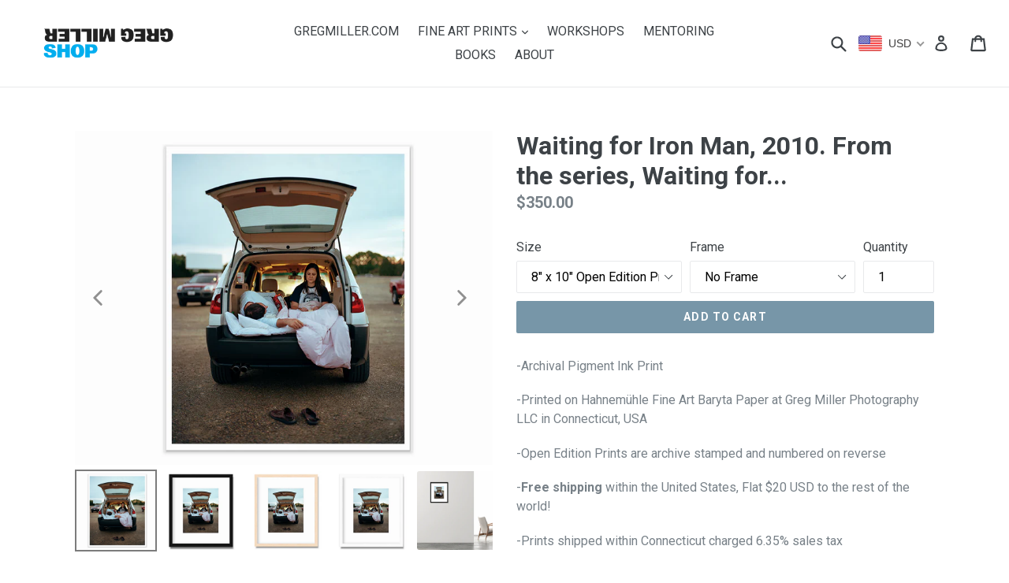

--- FILE ---
content_type: text/html; charset=utf-8
request_url: https://shop.gregmiller.com/products/waiting-for-iron-man-2010-from-the-series-waiting-for
body_size: 47696
content:
<!doctype html>
<!--[if IE 9]> <html class="ie9 no-js" lang="en"> <![endif]-->
<!--[if (gt IE 9)|!(IE)]><!--> <html class="no-js" lang="en"> <!--<![endif]-->
<head>
  <meta charset="utf-8">
  <meta http-equiv="X-UA-Compatible" content="IE=edge,chrome=1">
  <meta name="viewport" content="width=device-width,initial-scale=1">
  <meta name="theme-color" content="#7796a8">
  <link rel="canonical" href="https://shop.gregmiller.com/products/waiting-for-iron-man-2010-from-the-series-waiting-for">

  
    <link rel="shortcut icon" href="//shop.gregmiller.com/cdn/shop/files/favicon32_32x32.png?v=1613691331" type="image/png">
  

  
  <title>
    Waiting for Iron Man, 2010. From the series, Waiting for...
    
    
    
      &ndash; Greg Miller Photography LLC
    
  </title>

  
    <meta name="description" content="-All prints are printed at Greg Miller&#39;s Studio in Connecticut, USA on premium archival paper. -Free shipping within the United States, Flat $20 USD to the rest of the world! -Prints shipped within Connecticut charged 6.35% sales tax.">
  

  <!-- /snippets/social-meta-tags.liquid -->




<meta property="og:site_name" content="Greg Miller Photography LLC">
<meta property="og:url" content="https://shop.gregmiller.com/products/waiting-for-iron-man-2010-from-the-series-waiting-for">
<meta property="og:title" content="Waiting for Iron Man, 2010. From the series, Waiting for...">
<meta property="og:type" content="product">
<meta property="og:description" content="-All prints are printed at Greg Miller&#39;s Studio in Connecticut, USA on premium archival paper. -Free shipping within the United States, Flat $20 USD to the rest of the world! -Prints shipped within Connecticut charged 6.35% sales tax.">

  <meta property="og:price:amount" content="350.00">
  <meta property="og:price:currency" content="USD">

<meta property="og:image" content="http://shop.gregmiller.com/cdn/shop/products/02_Print_0237d5cc-8eb6-4a85-8d55-6fa4a75276a4_1200x1200.png?v=1637255988"><meta property="og:image" content="http://shop.gregmiller.com/cdn/shop/products/03_8x10blackframe_6a9fb0be-e0ee-4e13-ac4a-873cc3110794_1200x1200.png?v=1637255988"><meta property="og:image" content="http://shop.gregmiller.com/cdn/shop/products/04_8x10naturalframe_6c69adc8-9707-49ba-add4-5122c6248b5d_1200x1200.png?v=1637255988">
<meta property="og:image:secure_url" content="https://shop.gregmiller.com/cdn/shop/products/02_Print_0237d5cc-8eb6-4a85-8d55-6fa4a75276a4_1200x1200.png?v=1637255988"><meta property="og:image:secure_url" content="https://shop.gregmiller.com/cdn/shop/products/03_8x10blackframe_6a9fb0be-e0ee-4e13-ac4a-873cc3110794_1200x1200.png?v=1637255988"><meta property="og:image:secure_url" content="https://shop.gregmiller.com/cdn/shop/products/04_8x10naturalframe_6c69adc8-9707-49ba-add4-5122c6248b5d_1200x1200.png?v=1637255988">


  <meta name="twitter:site" content="@gregmillerfoto">

<meta name="twitter:card" content="summary_large_image">
<meta name="twitter:title" content="Waiting for Iron Man, 2010. From the series, Waiting for...">
<meta name="twitter:description" content="-All prints are printed at Greg Miller&#39;s Studio in Connecticut, USA on premium archival paper. -Free shipping within the United States, Flat $20 USD to the rest of the world! -Prints shipped within Connecticut charged 6.35% sales tax.">


  <link href="//shop.gregmiller.com/cdn/shop/t/1/assets/theme.scss.css?v=164393895157815644051699953696" rel="stylesheet" type="text/css" media="all" />
  

  <link href="//fonts.googleapis.com/css?family=Roboto:400,700" rel="stylesheet" type="text/css" media="all" />


  



  <script>
    var theme = {
      strings: {
        addToCart: "Add to cart",
        soldOut: "Sold out",
        unavailable: "Unavailable",
        showMore: "Show More",
        showLess: "Show Less",
        addressError: "Error looking up that address",
        addressNoResults: "No results for that address",
        addressQueryLimit: "You have exceeded the Google API usage limit. Consider upgrading to a \u003ca href=\"https:\/\/developers.google.com\/maps\/premium\/usage-limits\"\u003ePremium Plan\u003c\/a\u003e.",
        authError: "There was a problem authenticating your Google Maps account."
      },
      moneyFormat: "${{amount}}"
    }

    document.documentElement.className = document.documentElement.className.replace('no-js', 'js');
  </script>

  <!--[if (lte IE 9) ]><script src="//shop.gregmiller.com/cdn/shop/t/1/assets/match-media.min.js?v=22265819453975888031513618906" type="text/javascript"></script><![endif]-->

  

  <!--[if (gt IE 9)|!(IE)]><!--><script src="//shop.gregmiller.com/cdn/shop/t/1/assets/lazysizes.js?v=68441465964607740661513618906" async="async"></script><!--<![endif]-->
  <!--[if lte IE 9]><script src="//shop.gregmiller.com/cdn/shop/t/1/assets/lazysizes.min.js?256"></script><![endif]-->

  <!--[if (gt IE 9)|!(IE)]><!--><script src="//shop.gregmiller.com/cdn/shop/t/1/assets/vendor.js?v=136118274122071307521513618906" defer="defer"></script><!--<![endif]-->
  <!--[if lte IE 9]><script src="//shop.gregmiller.com/cdn/shop/t/1/assets/vendor.js?v=136118274122071307521513618906"></script><![endif]-->

  <!--[if (gt IE 9)|!(IE)]><!--><script src="//shop.gregmiller.com/cdn/shop/t/1/assets/theme.js?v=100941840194216329191513618906" defer="defer"></script><!--<![endif]-->
  <!--[if lte IE 9]><script src="//shop.gregmiller.com/cdn/shop/t/1/assets/theme.js?v=100941840194216329191513618906"></script><![endif]-->

  <script>window.performance && window.performance.mark && window.performance.mark('shopify.content_for_header.start');</script><meta name="facebook-domain-verification" content="tqqk40zd1tfavv2u87p7htt70arcy8">
<meta name="google-site-verification" content="6mvnvR9kXeYTv2BmKwyO1CjDDROk_-bJpcJSzBEjaPY">
<meta id="shopify-digital-wallet" name="shopify-digital-wallet" content="/26537842/digital_wallets/dialog">
<meta name="shopify-checkout-api-token" content="76a9056ea02fee56a7defd8b5822eba7">
<meta id="in-context-paypal-metadata" data-shop-id="26537842" data-venmo-supported="false" data-environment="production" data-locale="en_US" data-paypal-v4="true" data-currency="USD">
<link rel="alternate" type="application/json+oembed" href="https://shop.gregmiller.com/products/waiting-for-iron-man-2010-from-the-series-waiting-for.oembed">
<script async="async" src="/checkouts/internal/preloads.js?locale=en-US"></script>
<script id="apple-pay-shop-capabilities" type="application/json">{"shopId":26537842,"countryCode":"US","currencyCode":"USD","merchantCapabilities":["supports3DS"],"merchantId":"gid:\/\/shopify\/Shop\/26537842","merchantName":"Greg Miller Photography LLC","requiredBillingContactFields":["postalAddress","email"],"requiredShippingContactFields":["postalAddress","email"],"shippingType":"shipping","supportedNetworks":["visa","masterCard","amex","discover","elo","jcb"],"total":{"type":"pending","label":"Greg Miller Photography LLC","amount":"1.00"},"shopifyPaymentsEnabled":true,"supportsSubscriptions":true}</script>
<script id="shopify-features" type="application/json">{"accessToken":"76a9056ea02fee56a7defd8b5822eba7","betas":["rich-media-storefront-analytics"],"domain":"shop.gregmiller.com","predictiveSearch":true,"shopId":26537842,"locale":"en"}</script>
<script>var Shopify = Shopify || {};
Shopify.shop = "gregmiller.myshopify.com";
Shopify.locale = "en";
Shopify.currency = {"active":"USD","rate":"1.0"};
Shopify.country = "US";
Shopify.theme = {"name":"Debut","id":16017227818,"schema_name":"Debut","schema_version":"1.9.1","theme_store_id":796,"role":"main"};
Shopify.theme.handle = "null";
Shopify.theme.style = {"id":null,"handle":null};
Shopify.cdnHost = "shop.gregmiller.com/cdn";
Shopify.routes = Shopify.routes || {};
Shopify.routes.root = "/";</script>
<script type="module">!function(o){(o.Shopify=o.Shopify||{}).modules=!0}(window);</script>
<script>!function(o){function n(){var o=[];function n(){o.push(Array.prototype.slice.apply(arguments))}return n.q=o,n}var t=o.Shopify=o.Shopify||{};t.loadFeatures=n(),t.autoloadFeatures=n()}(window);</script>
<script id="shop-js-analytics" type="application/json">{"pageType":"product"}</script>
<script defer="defer" async type="module" src="//shop.gregmiller.com/cdn/shopifycloud/shop-js/modules/v2/client.init-shop-cart-sync_IZsNAliE.en.esm.js"></script>
<script defer="defer" async type="module" src="//shop.gregmiller.com/cdn/shopifycloud/shop-js/modules/v2/chunk.common_0OUaOowp.esm.js"></script>
<script type="module">
  await import("//shop.gregmiller.com/cdn/shopifycloud/shop-js/modules/v2/client.init-shop-cart-sync_IZsNAliE.en.esm.js");
await import("//shop.gregmiller.com/cdn/shopifycloud/shop-js/modules/v2/chunk.common_0OUaOowp.esm.js");

  window.Shopify.SignInWithShop?.initShopCartSync?.({"fedCMEnabled":true,"windoidEnabled":true});

</script>
<script>(function() {
  var isLoaded = false;
  function asyncLoad() {
    if (isLoaded) return;
    isLoaded = true;
    var urls = ["https:\/\/cdn.shopify.com\/s\/files\/1\/0683\/1371\/0892\/files\/splmn-shopify-prod-August-31.min.js?v=1693985059\u0026shop=gregmiller.myshopify.com","\/\/www.powr.io\/powr.js?powr-token=gregmiller.myshopify.com\u0026external-type=shopify\u0026shop=gregmiller.myshopify.com"];
    for (var i = 0; i < urls.length; i++) {
      var s = document.createElement('script');
      s.type = 'text/javascript';
      s.async = true;
      s.src = urls[i];
      var x = document.getElementsByTagName('script')[0];
      x.parentNode.insertBefore(s, x);
    }
  };
  if(window.attachEvent) {
    window.attachEvent('onload', asyncLoad);
  } else {
    window.addEventListener('load', asyncLoad, false);
  }
})();</script>
<script id="__st">var __st={"a":26537842,"offset":-18000,"reqid":"ebb1a3b9-7262-4352-8ac2-0560456f4717-1768486671","pageurl":"shop.gregmiller.com\/products\/waiting-for-iron-man-2010-from-the-series-waiting-for","u":"d4ab6e472b8f","p":"product","rtyp":"product","rid":6750551506992};</script>
<script>window.ShopifyPaypalV4VisibilityTracking = true;</script>
<script id="captcha-bootstrap">!function(){'use strict';const t='contact',e='account',n='new_comment',o=[[t,t],['blogs',n],['comments',n],[t,'customer']],c=[[e,'customer_login'],[e,'guest_login'],[e,'recover_customer_password'],[e,'create_customer']],r=t=>t.map((([t,e])=>`form[action*='/${t}']:not([data-nocaptcha='true']) input[name='form_type'][value='${e}']`)).join(','),a=t=>()=>t?[...document.querySelectorAll(t)].map((t=>t.form)):[];function s(){const t=[...o],e=r(t);return a(e)}const i='password',u='form_key',d=['recaptcha-v3-token','g-recaptcha-response','h-captcha-response',i],f=()=>{try{return window.sessionStorage}catch{return}},m='__shopify_v',_=t=>t.elements[u];function p(t,e,n=!1){try{const o=window.sessionStorage,c=JSON.parse(o.getItem(e)),{data:r}=function(t){const{data:e,action:n}=t;return t[m]||n?{data:e,action:n}:{data:t,action:n}}(c);for(const[e,n]of Object.entries(r))t.elements[e]&&(t.elements[e].value=n);n&&o.removeItem(e)}catch(o){console.error('form repopulation failed',{error:o})}}const l='form_type',E='cptcha';function T(t){t.dataset[E]=!0}const w=window,h=w.document,L='Shopify',v='ce_forms',y='captcha';let A=!1;((t,e)=>{const n=(g='f06e6c50-85a8-45c8-87d0-21a2b65856fe',I='https://cdn.shopify.com/shopifycloud/storefront-forms-hcaptcha/ce_storefront_forms_captcha_hcaptcha.v1.5.2.iife.js',D={infoText:'Protected by hCaptcha',privacyText:'Privacy',termsText:'Terms'},(t,e,n)=>{const o=w[L][v],c=o.bindForm;if(c)return c(t,g,e,D).then(n);var r;o.q.push([[t,g,e,D],n]),r=I,A||(h.body.append(Object.assign(h.createElement('script'),{id:'captcha-provider',async:!0,src:r})),A=!0)});var g,I,D;w[L]=w[L]||{},w[L][v]=w[L][v]||{},w[L][v].q=[],w[L][y]=w[L][y]||{},w[L][y].protect=function(t,e){n(t,void 0,e),T(t)},Object.freeze(w[L][y]),function(t,e,n,w,h,L){const[v,y,A,g]=function(t,e,n){const i=e?o:[],u=t?c:[],d=[...i,...u],f=r(d),m=r(i),_=r(d.filter((([t,e])=>n.includes(e))));return[a(f),a(m),a(_),s()]}(w,h,L),I=t=>{const e=t.target;return e instanceof HTMLFormElement?e:e&&e.form},D=t=>v().includes(t);t.addEventListener('submit',(t=>{const e=I(t);if(!e)return;const n=D(e)&&!e.dataset.hcaptchaBound&&!e.dataset.recaptchaBound,o=_(e),c=g().includes(e)&&(!o||!o.value);(n||c)&&t.preventDefault(),c&&!n&&(function(t){try{if(!f())return;!function(t){const e=f();if(!e)return;const n=_(t);if(!n)return;const o=n.value;o&&e.removeItem(o)}(t);const e=Array.from(Array(32),(()=>Math.random().toString(36)[2])).join('');!function(t,e){_(t)||t.append(Object.assign(document.createElement('input'),{type:'hidden',name:u})),t.elements[u].value=e}(t,e),function(t,e){const n=f();if(!n)return;const o=[...t.querySelectorAll(`input[type='${i}']`)].map((({name:t})=>t)),c=[...d,...o],r={};for(const[a,s]of new FormData(t).entries())c.includes(a)||(r[a]=s);n.setItem(e,JSON.stringify({[m]:1,action:t.action,data:r}))}(t,e)}catch(e){console.error('failed to persist form',e)}}(e),e.submit())}));const S=(t,e)=>{t&&!t.dataset[E]&&(n(t,e.some((e=>e===t))),T(t))};for(const o of['focusin','change'])t.addEventListener(o,(t=>{const e=I(t);D(e)&&S(e,y())}));const B=e.get('form_key'),M=e.get(l),P=B&&M;t.addEventListener('DOMContentLoaded',(()=>{const t=y();if(P)for(const e of t)e.elements[l].value===M&&p(e,B);[...new Set([...A(),...v().filter((t=>'true'===t.dataset.shopifyCaptcha))])].forEach((e=>S(e,t)))}))}(h,new URLSearchParams(w.location.search),n,t,e,['guest_login'])})(!0,!0)}();</script>
<script integrity="sha256-4kQ18oKyAcykRKYeNunJcIwy7WH5gtpwJnB7kiuLZ1E=" data-source-attribution="shopify.loadfeatures" defer="defer" src="//shop.gregmiller.com/cdn/shopifycloud/storefront/assets/storefront/load_feature-a0a9edcb.js" crossorigin="anonymous"></script>
<script data-source-attribution="shopify.dynamic_checkout.dynamic.init">var Shopify=Shopify||{};Shopify.PaymentButton=Shopify.PaymentButton||{isStorefrontPortableWallets:!0,init:function(){window.Shopify.PaymentButton.init=function(){};var t=document.createElement("script");t.src="https://shop.gregmiller.com/cdn/shopifycloud/portable-wallets/latest/portable-wallets.en.js",t.type="module",document.head.appendChild(t)}};
</script>
<script data-source-attribution="shopify.dynamic_checkout.buyer_consent">
  function portableWalletsHideBuyerConsent(e){var t=document.getElementById("shopify-buyer-consent"),n=document.getElementById("shopify-subscription-policy-button");t&&n&&(t.classList.add("hidden"),t.setAttribute("aria-hidden","true"),n.removeEventListener("click",e))}function portableWalletsShowBuyerConsent(e){var t=document.getElementById("shopify-buyer-consent"),n=document.getElementById("shopify-subscription-policy-button");t&&n&&(t.classList.remove("hidden"),t.removeAttribute("aria-hidden"),n.addEventListener("click",e))}window.Shopify?.PaymentButton&&(window.Shopify.PaymentButton.hideBuyerConsent=portableWalletsHideBuyerConsent,window.Shopify.PaymentButton.showBuyerConsent=portableWalletsShowBuyerConsent);
</script>
<script data-source-attribution="shopify.dynamic_checkout.cart.bootstrap">document.addEventListener("DOMContentLoaded",(function(){function t(){return document.querySelector("shopify-accelerated-checkout-cart, shopify-accelerated-checkout")}if(t())Shopify.PaymentButton.init();else{new MutationObserver((function(e,n){t()&&(Shopify.PaymentButton.init(),n.disconnect())})).observe(document.body,{childList:!0,subtree:!0})}}));
</script>
<link id="shopify-accelerated-checkout-styles" rel="stylesheet" media="screen" href="https://shop.gregmiller.com/cdn/shopifycloud/portable-wallets/latest/accelerated-checkout-backwards-compat.css" crossorigin="anonymous">
<style id="shopify-accelerated-checkout-cart">
        #shopify-buyer-consent {
  margin-top: 1em;
  display: inline-block;
  width: 100%;
}

#shopify-buyer-consent.hidden {
  display: none;
}

#shopify-subscription-policy-button {
  background: none;
  border: none;
  padding: 0;
  text-decoration: underline;
  font-size: inherit;
  cursor: pointer;
}

#shopify-subscription-policy-button::before {
  box-shadow: none;
}

      </style>

<script>window.performance && window.performance.mark && window.performance.mark('shopify.content_for_header.end');</script>
<script>window.mlvedaShopCurrency = "USD";
window.shopCurrency = "USD";
window.supported_currencies = "INR GBP CAD USD AUD EUR JPY";
</script>
<!-- BEGIN app block: shopify://apps/beast-currency-converter/blocks/doubly/267afa86-a419-4d5b-a61b-556038e7294d -->


	<script>
		var DoublyGlobalCurrency, catchXHR = true, bccAppVersion = 1;
       	var DoublyGlobal = {
			theme : 'flags_theme',
			spanClass : 'money',
			cookieName : '_g1527259303',
			ratesUrl :  'https://init.grizzlyapps.com/9e32c84f0db4f7b1eb40c32bdb0bdea9',
			geoUrl : 'https://currency.grizzlyapps.com/83d400c612f9a099fab8f76dcab73a48',
			shopCurrency : 'USD',
            allowedCurrencies : '["USD","EUR","GBP","CAD","AUD"]',
			countriesJSON : '[]',
			currencyMessage : 'All orders are processed in USD. While the content of your cart is currently displayed in <span class="selected-currency"></span>, you will checkout using USD at the most current exchange rate.',
            currencyFormat : 'money_with_currency_format',
			euroFormat : 'amount',
            removeDecimals : 0,
            roundDecimals : 0,
            roundTo : '99',
            autoSwitch : 0,
			showPriceOnHover : 0,
            showCurrencyMessage : false,
			hideConverter : '',
			forceJqueryLoad : false,
			beeketing : true,
			themeScript : '',
			customerScriptBefore : '',
			customerScriptAfter : '',
			debug: false
		};

		<!-- inline script: fixes + various plugin js functions -->
		DoublyGlobal.themeScript = "if(DoublyGlobal.debug) debugger;if(!window.jQueryGrizzly) { var script = document.createElement('script'); script.type = \"text\/javascript\"; script.src = \"\/\/ajax.googleapis.com\/ajax\/libs\/jquery\/1.11.1\/jquery.min.js\"; document.getElementsByTagName('head')[0].appendChild(script); } var right = 35; var searchRight = 0; var accountPresentMargin = ''; if(jQueryGrizzly('.site-header__icons-wrapper .site-header__account').length!==0) { right = 80; searchRight = 45; accountPresentMargin = '.site-header__icons-wrapper {margin-right: -30px;} .doubly-wrapper { padding-left:15px; } @media screen and (min-width:750px) and (max-width:900px) { .logo--center .doubly-nice-select.slim .current .flags {display:none;} } @media screen and (max-width:400px) { .doubly-wrapper { padding-left:10px; margin-right:-5px; right:0px; } .site-header__icons-wrapper .doubly-wrapper .doubly-nice-select:after { content:none; } } @media screen and (max-width:350px) { .doubly-wrapper { right:0px !important; } }'; } jQueryGrizzly('head').append('<style> .doubly-wrapper {position: absolute; margin-top: -10px; top: 50%; right: '+right+'px;} .logo--left .site-header__search {padding-right: '+(searchRight+130)+'px !important;} '+accountPresentMargin+' @media screen and (min-width:801px) and (max-width:950px) { .logo--left .doubly-nice-select.slim .current .flags {display:none;} .logo--left .site-header__search {padding-right: '+(searchRight+90)+'px;} } @media screen and (min-width:750px) and (max-width:800px) { .logo--left .doubly-nice-select:after {border: 0px;} .logo--left .doubly-nice-select {padding-right: 0px !important;} .logo--left .doubly-nice-select.slim .current .flags {display:none;} .logo--left .site-header__search {padding-right: '+(searchRight+70)+'px;} } @media screen and (max-width:749px) { .site-header .grid .grid__item.medium-up--one-quarter:last-child {width: 70% ;} .site-header .grid .grid__item.medium-up--one-quarter {width: 30% ;} .doubly-wrapper {float: none; display: inline-block; position: relative; right:-5px ;margin-top:0 ;top:0; vertical-align: middle;} .site-header__icons-wrapper {margin-right: -10px;} .site-header__cart { padding-right:10px !important; } } @media screen and (max-width:749px) and (min-width:381px) { .site-header__cart { padding-right:10px !important; } } @media screen and (max-width:381px) { .doubly-nice-select.slim .current .flags {display:none;} } @media screen and (max-width:350px) { .doubly-wrapper .doubly-nice-select { padding-right:3px !important; } .site-header__icons-wrapper .doubly-nice-select:after { content:none; } } <\/style>'); var setRelative = false; if (jQueryGrizzly('.site-header__icons-wrapper .site-header__cart').css('position') == 'relative') { setRelative = true; } if (setRelative) { jQueryGrizzly('head').append('<style> @media screen and (max-width:1050px) and (min-width:800px) { .doubly-wrapper .doubly-nice-select::after { display:none; } } @media screen and (min-width:750px) { .logo--left .site-header__search { padding-right:0px !important; } .site-header__icons-wrapper .doubly-nice-select.slim .current .flags { display:initial !important; } .site-header__icons-wrapper .doubly-wrapper { position:relative; float:none; display:inline-block; margin:0; right:0; top:0; } } @media screen and (min-width:382px) and (max-width:749px) { .doubly-wrapper { width:110px; top:2px; margin-left:-15px; } } @media screen and (max-width:350px) { .doubly-wrapper .doubly-nice-select.right .list { right:-30px; } } <\/style>'); } if (jQueryGrizzly('.cart .doubly-message').length==0) { jQueryGrizzly('.cart .cart__footer').before('<div class=\"doubly-message\"><\/div>'); } jQueryGrizzly('.site-header__icons-wrapper a.site-header__cart').after('<div class=\"doubly-wrapper\"><\/div>'); function afterCurrencySwitcherInit() { jQueryGrizzly('.doubly-wrapper .doubly-nice-select').addClass('slim'); } function reinterpretMoney() { jQueryGrizzly('.grid-view-item.product-card .price.price--listing dd>.price-item').each(function() { if(jQueryGrizzly(this).text().trim().length > 0 && jQueryGrizzly(this).find('span.money').length==0 && jQueryGrizzly(this).text().trim().indexOf('<span class=money>') !== -1) { var initialText = jQueryGrizzly(this).text().trim(); jQueryGrizzly(this).html(initialText); } }); jQueryGrizzly('.template-search .price.price--listing dd>.price-item').each(function() { if(jQueryGrizzly(this).text().trim().length > 0 && jQueryGrizzly(this).find('span.money').length==0 && jQueryGrizzly(this).text().trim().indexOf('<span class=money>') !== -1) { var initialText = jQueryGrizzly(this).text().trim(); jQueryGrizzly(this).html(initialText); } }); } reinterpretMoney(); setTimeout(function() { reinterpretMoney(); },1000);";
                    DoublyGlobal.initNiceSelect = function(){
                        !function(e) {
                            e.fn.niceSelect = function() {
                                this.each(function() {
                                    var s = e(this);
                                    var t = s.next()
                                    , n = s.find('option')
                                    , a = s.find('option:selected');
                                    t.find('.current').html('<span class="flags flags-' + a.data('country') + '"></span> &nbsp;' + a.data('display') || a.text());
                                }),
                                e(document).off('.nice_select'),
                                e(document).on('click.nice_select', '.doubly-nice-select.doubly-nice-select', function(s) {
                                    var t = e(this);
                                    e('.doubly-nice-select').not(t).removeClass('open'),
                                    t.toggleClass('open'),
                                    t.hasClass('open') ? (t.find('.option'),
                                    t.find('.focus').removeClass('focus'),
                                    t.find('.selected').addClass('focus')) : t.focus()
                                }),
                                e(document).on('click.nice_select', function(s) {
                                    0 === e(s.target).closest('.doubly-nice-select').length && e('.doubly-nice-select').removeClass('open').find('.option')
                                }),
                                e(document).on('click.nice_select', '.doubly-nice-select .option', function(s) {
                                    var t = e(this);
                                    e('.doubly-nice-select').each(function() {
                                        var s = e(this).find('.option[data-value="' + t.data('value') + '"]')
                                        , n = s.closest('.doubly-nice-select');
                                        n.find('.selected').removeClass('selected'),
                                        s.addClass('selected');
                                        var a = '<span class="flags flags-' + s.data('country') + '"></span> &nbsp;' + s.data('display') || s.text();
                                        n.find('.current').html(a),
                                        n.prev('select').val(s.data('value')).trigger('change')
                                    })
                                }),
                                e(document).on('keydown.nice_select', '.doubly-nice-select', function(s) {
                                    var t = e(this)
                                    , n = e(t.find('.focus') || t.find('.list .option.selected'));
                                    if (32 == s.keyCode || 13 == s.keyCode)
                                        return t.hasClass('open') ? n.trigger('click') : t.trigger('click'),
                                        !1;
                                    if (40 == s.keyCode)
                                        return t.hasClass('open') ? n.next().length > 0 && (t.find('.focus').removeClass('focus'),
                                        n.next().addClass('focus')) : t.trigger('click'),
                                        !1;
                                    if (38 == s.keyCode)
                                        return t.hasClass('open') ? n.prev().length > 0 && (t.find('.focus').removeClass('focus'),
                                        n.prev().addClass('focus')) : t.trigger('click'),
                                        !1;
                                    if (27 == s.keyCode)
                                        t.hasClass('open') && t.trigger('click');
                                    else if (9 == s.keyCode && t.hasClass('open'))
                                        return !1
                                })
                            }
                        }(jQueryGrizzly);
                    };
                DoublyGlobal.addSelect = function(){
                    /* add select in select wrapper or body */  
                    if (jQueryGrizzly('.doubly-wrapper').length>0) { 
                        var doublyWrapper = '.doubly-wrapper';
                    } else if (jQueryGrizzly('.doubly-float').length==0) {
                        var doublyWrapper = '.doubly-float';
                        jQueryGrizzly('body').append('<div class="doubly-float"></div>');
                    }
                    document.querySelectorAll(doublyWrapper).forEach(function(el) {
                        el.insertAdjacentHTML('afterbegin', '<select class="currency-switcher right" name="doubly-currencies"><option value="USD" data-country="United-States" data-currency-symbol="&#36;" data-display="USD">US Dollar</option><option value="EUR" data-country="European-Union" data-currency-symbol="&#8364;" data-display="EUR">Euro</option><option value="GBP" data-country="United-Kingdom" data-currency-symbol="&#163;" data-display="GBP">British Pound Sterling</option><option value="CAD" data-country="Canada" data-currency-symbol="&#36;" data-display="CAD">Canadian Dollar</option><option value="AUD" data-country="Australia" data-currency-symbol="&#36;" data-display="AUD">Australian Dollar</option></select> <div class="doubly-nice-select currency-switcher right" data-nosnippet> <span class="current notranslate"></span> <ul class="list"> <li class="option notranslate" data-value="USD" data-country="United-States" data-currency-symbol="&#36;" data-display="USD"><span class="flags flags-United-States"></span> &nbsp;US Dollar</li><li class="option notranslate" data-value="EUR" data-country="European-Union" data-currency-symbol="&#8364;" data-display="EUR"><span class="flags flags-European-Union"></span> &nbsp;Euro</li><li class="option notranslate" data-value="GBP" data-country="United-Kingdom" data-currency-symbol="&#163;" data-display="GBP"><span class="flags flags-United-Kingdom"></span> &nbsp;British Pound Sterling</li><li class="option notranslate" data-value="CAD" data-country="Canada" data-currency-symbol="&#36;" data-display="CAD"><span class="flags flags-Canada"></span> &nbsp;Canadian Dollar</li><li class="option notranslate" data-value="AUD" data-country="Australia" data-currency-symbol="&#36;" data-display="AUD"><span class="flags flags-Australia"></span> &nbsp;Australian Dollar</li> </ul> </div>');
                    });
                }
		var bbb = "";
	</script>
	
	
	<!-- inline styles -->
	<style> 
		
		.flags{background-image:url("https://cdn.shopify.com/extensions/01997e3d-dbe8-7f57-a70f-4120f12c2b07/currency-54/assets/currency-flags.png")}
		.flags-small{background-image:url("https://cdn.shopify.com/extensions/01997e3d-dbe8-7f57-a70f-4120f12c2b07/currency-54/assets/currency-flags-small.png")}
		select.currency-switcher{display:none}.doubly-nice-select{-webkit-tap-highlight-color:transparent;background-color:#fff;border-radius:5px;border:1px solid #e8e8e8;box-sizing:border-box;cursor:pointer;display:block;float:left;font-family:"Helvetica Neue",Arial;font-size:14px;font-weight:400;height:42px;line-height:40px;outline:0;padding-left:12px;padding-right:30px;position:relative;text-align:left!important;transition:none;/*transition:all .2s ease-in-out;*/-webkit-user-select:none;-moz-user-select:none;-ms-user-select:none;user-select:none;white-space:nowrap;width:auto}.doubly-nice-select:hover{border-color:#dbdbdb}.doubly-nice-select.open,.doubly-nice-select:active,.doubly-nice-select:focus{border-color:#88bfff}.doubly-nice-select:after{border-bottom:2px solid #999;border-right:2px solid #999;content:"";display:block;height:5px;box-sizing:content-box;pointer-events:none;position:absolute;right:14px;top:16px;-webkit-transform-origin:66% 66%;transform-origin:66% 66%;-webkit-transform:rotate(45deg);transform:rotate(45deg);transition:transform .15s ease-in-out;width:5px}.doubly-nice-select.open:after{-webkit-transform:rotate(-135deg);transform:rotate(-135deg)}.doubly-nice-select.open .list{opacity:1;pointer-events:auto;-webkit-transform:scale(1) translateY(0);transform:scale(1) translateY(0); z-index:1000000 !important;}.doubly-nice-select.disabled{border-color:#ededed;color:#999;pointer-events:none}.doubly-nice-select.disabled:after{border-color:#ccc}.doubly-nice-select.wide{width:100%}.doubly-nice-select.wide .list{left:0!important;right:0!important}.doubly-nice-select.right{float:right}.doubly-nice-select.right .list{left:auto;right:0}.doubly-nice-select.small{font-size:12px;height:36px;line-height:34px}.doubly-nice-select.small:after{height:4px;width:4px}.flags-Afghanistan,.flags-Albania,.flags-Algeria,.flags-Andorra,.flags-Angola,.flags-Antigua-and-Barbuda,.flags-Argentina,.flags-Armenia,.flags-Aruba,.flags-Australia,.flags-Austria,.flags-Azerbaijan,.flags-Bahamas,.flags-Bahrain,.flags-Bangladesh,.flags-Barbados,.flags-Belarus,.flags-Belgium,.flags-Belize,.flags-Benin,.flags-Bermuda,.flags-Bhutan,.flags-Bitcoin,.flags-Bolivia,.flags-Bosnia-and-Herzegovina,.flags-Botswana,.flags-Brazil,.flags-Brunei,.flags-Bulgaria,.flags-Burkina-Faso,.flags-Burundi,.flags-Cambodia,.flags-Cameroon,.flags-Canada,.flags-Cape-Verde,.flags-Cayman-Islands,.flags-Central-African-Republic,.flags-Chad,.flags-Chile,.flags-China,.flags-Colombia,.flags-Comoros,.flags-Congo-Democratic,.flags-Congo-Republic,.flags-Costa-Rica,.flags-Cote-d_Ivoire,.flags-Croatia,.flags-Cuba,.flags-Curacao,.flags-Cyprus,.flags-Czech-Republic,.flags-Denmark,.flags-Djibouti,.flags-Dominica,.flags-Dominican-Republic,.flags-East-Timor,.flags-Ecuador,.flags-Egypt,.flags-El-Salvador,.flags-Equatorial-Guinea,.flags-Eritrea,.flags-Estonia,.flags-Ethiopia,.flags-European-Union,.flags-Falkland-Islands,.flags-Fiji,.flags-Finland,.flags-France,.flags-Gabon,.flags-Gambia,.flags-Georgia,.flags-Germany,.flags-Ghana,.flags-Gibraltar,.flags-Grecee,.flags-Grenada,.flags-Guatemala,.flags-Guernsey,.flags-Guinea,.flags-Guinea-Bissau,.flags-Guyana,.flags-Haiti,.flags-Honduras,.flags-Hong-Kong,.flags-Hungary,.flags-IMF,.flags-Iceland,.flags-India,.flags-Indonesia,.flags-Iran,.flags-Iraq,.flags-Ireland,.flags-Isle-of-Man,.flags-Israel,.flags-Italy,.flags-Jamaica,.flags-Japan,.flags-Jersey,.flags-Jordan,.flags-Kazakhstan,.flags-Kenya,.flags-Korea-North,.flags-Korea-South,.flags-Kosovo,.flags-Kuwait,.flags-Kyrgyzstan,.flags-Laos,.flags-Latvia,.flags-Lebanon,.flags-Lesotho,.flags-Liberia,.flags-Libya,.flags-Liechtenstein,.flags-Lithuania,.flags-Luxembourg,.flags-Macao,.flags-Macedonia,.flags-Madagascar,.flags-Malawi,.flags-Malaysia,.flags-Maldives,.flags-Mali,.flags-Malta,.flags-Marshall-Islands,.flags-Mauritania,.flags-Mauritius,.flags-Mexico,.flags-Micronesia-_Federated_,.flags-Moldova,.flags-Monaco,.flags-Mongolia,.flags-Montenegro,.flags-Morocco,.flags-Mozambique,.flags-Myanmar,.flags-Namibia,.flags-Nauru,.flags-Nepal,.flags-Netherlands,.flags-New-Zealand,.flags-Nicaragua,.flags-Niger,.flags-Nigeria,.flags-Norway,.flags-Oman,.flags-Pakistan,.flags-Palau,.flags-Panama,.flags-Papua-New-Guinea,.flags-Paraguay,.flags-Peru,.flags-Philippines,.flags-Poland,.flags-Portugal,.flags-Qatar,.flags-Romania,.flags-Russia,.flags-Rwanda,.flags-Saint-Helena,.flags-Saint-Kitts-and-Nevis,.flags-Saint-Lucia,.flags-Saint-Vincent-and-the-Grenadines,.flags-Samoa,.flags-San-Marino,.flags-Sao-Tome-and-Principe,.flags-Saudi-Arabia,.flags-Seborga,.flags-Senegal,.flags-Serbia,.flags-Seychelles,.flags-Sierra-Leone,.flags-Singapore,.flags-Slovakia,.flags-Slovenia,.flags-Solomon-Islands,.flags-Somalia,.flags-South-Africa,.flags-South-Sudan,.flags-Spain,.flags-Sri-Lanka,.flags-Sudan,.flags-Suriname,.flags-Swaziland,.flags-Sweden,.flags-Switzerland,.flags-Syria,.flags-Taiwan,.flags-Tajikistan,.flags-Tanzania,.flags-Thailand,.flags-Togo,.flags-Tonga,.flags-Trinidad-and-Tobago,.flags-Tunisia,.flags-Turkey,.flags-Turkmenistan,.flags-Tuvalu,.flags-Uganda,.flags-Ukraine,.flags-United-Arab-Emirates,.flags-United-Kingdom,.flags-United-States,.flags-Uruguay,.flags-Uzbekistan,.flags-Vanuatu,.flags-Vatican-City,.flags-Venezuela,.flags-Vietnam,.flags-Wallis-and-Futuna,.flags-XAG,.flags-XAU,.flags-XPT,.flags-Yemen,.flags-Zambia,.flags-Zimbabwe{width:30px;height:20px}.doubly-nice-select.small .option{line-height:34px;min-height:34px}.doubly-nice-select .list{background-color:#fff;border-radius:5px;box-shadow:0 0 0 1px rgba(68,68,68,.11);box-sizing:border-box;margin:4px 0 0!important;opacity:0;overflow:scroll;overflow-x:hidden;padding:0;pointer-events:none;position:absolute;top:100%;max-height:260px;left:0;-webkit-transform-origin:50% 0;transform-origin:50% 0;-webkit-transform:scale(.75) translateY(-21px);transform:scale(.75) translateY(-21px);transition:all .2s cubic-bezier(.5,0,0,1.25),opacity .15s ease-out;z-index:100000}.doubly-nice-select .current img,.doubly-nice-select .option img{vertical-align:top;padding-top:10px}.doubly-nice-select .list:hover .option:not(:hover){background-color:transparent!important}.doubly-nice-select .option{font-size:13px !important;float:none!important;text-align:left !important;margin:0px !important;font-family:Helvetica Neue,Arial !important;letter-spacing:normal;text-transform:none;display:block!important;cursor:pointer;font-weight:400;line-height:40px!important;list-style:none;min-height:40px;min-width:55px;margin-bottom:0;outline:0;padding-left:18px!important;padding-right:52px!important;text-align:left;transition:all .2s}.doubly-nice-select .option.focus,.doubly-nice-select .option.selected.focus,.doubly-nice-select .option:hover{background-color:#f6f6f6}.doubly-nice-select .option.selected{font-weight:700}.doubly-nice-select .current img{line-height:45px}.doubly-nice-select.slim{padding:0 18px 0 0;height:20px;line-height:20px;border:0;background:0 0!important}.doubly-nice-select.slim .current .flags{margin-top:0 !important}.doubly-nice-select.slim:after{right:4px;top:6px}.flags{background-repeat:no-repeat;display:block;margin:10px 4px 0 0 !important;float:left}.flags-Zimbabwe{background-position:-5px -5px}.flags-Zambia{background-position:-45px -5px}.flags-Yemen{background-position:-85px -5px}.flags-Vietnam{background-position:-125px -5px}.flags-Venezuela{background-position:-165px -5px}.flags-Vatican-City{background-position:-205px -5px}.flags-Vanuatu{background-position:-245px -5px}.flags-Uzbekistan{background-position:-285px -5px}.flags-Uruguay{background-position:-325px -5px}.flags-United-States{background-position:-365px -5px}.flags-United-Kingdom{background-position:-405px -5px}.flags-United-Arab-Emirates{background-position:-445px -5px}.flags-Ukraine{background-position:-5px -35px}.flags-Uganda{background-position:-45px -35px}.flags-Tuvalu{background-position:-85px -35px}.flags-Turkmenistan{background-position:-125px -35px}.flags-Turkey{background-position:-165px -35px}.flags-Tunisia{background-position:-205px -35px}.flags-Trinidad-and-Tobago{background-position:-245px -35px}.flags-Tonga{background-position:-285px -35px}.flags-Togo{background-position:-325px -35px}.flags-Thailand{background-position:-365px -35px}.flags-Tanzania{background-position:-405px -35px}.flags-Tajikistan{background-position:-445px -35px}.flags-Taiwan{background-position:-5px -65px}.flags-Syria{background-position:-45px -65px}.flags-Switzerland{background-position:-85px -65px}.flags-Sweden{background-position:-125px -65px}.flags-Swaziland{background-position:-165px -65px}.flags-Suriname{background-position:-205px -65px}.flags-Sudan{background-position:-245px -65px}.flags-Sri-Lanka{background-position:-285px -65px}.flags-Spain{background-position:-325px -65px}.flags-South-Sudan{background-position:-365px -65px}.flags-South-Africa{background-position:-405px -65px}.flags-Somalia{background-position:-445px -65px}.flags-Solomon-Islands{background-position:-5px -95px}.flags-Slovenia{background-position:-45px -95px}.flags-Slovakia{background-position:-85px -95px}.flags-Singapore{background-position:-125px -95px}.flags-Sierra-Leone{background-position:-165px -95px}.flags-Seychelles{background-position:-205px -95px}.flags-Serbia{background-position:-245px -95px}.flags-Senegal{background-position:-285px -95px}.flags-Saudi-Arabia{background-position:-325px -95px}.flags-Sao-Tome-and-Principe{background-position:-365px -95px}.flags-San-Marino{background-position:-405px -95px}.flags-Samoa{background-position:-445px -95px}.flags-Saint-Vincent-and-the-Grenadines{background-position:-5px -125px}.flags-Saint-Lucia{background-position:-45px -125px}.flags-Saint-Kitts-and-Nevis{background-position:-85px -125px}.flags-Rwanda{background-position:-125px -125px}.flags-Russia{background-position:-165px -125px}.flags-Romania{background-position:-205px -125px}.flags-Qatar{background-position:-245px -125px}.flags-Portugal{background-position:-285px -125px}.flags-Poland{background-position:-325px -125px}.flags-Philippines{background-position:-365px -125px}.flags-Peru{background-position:-405px -125px}.flags-Paraguay{background-position:-445px -125px}.flags-Papua-New-Guinea{background-position:-5px -155px}.flags-Panama{background-position:-45px -155px}.flags-Palau{background-position:-85px -155px}.flags-Pakistan{background-position:-125px -155px}.flags-Oman{background-position:-165px -155px}.flags-Norway{background-position:-205px -155px}.flags-Nigeria{background-position:-245px -155px}.flags-Niger{background-position:-285px -155px}.flags-Nicaragua{background-position:-325px -155px}.flags-New-Zealand{background-position:-365px -155px}.flags-Netherlands{background-position:-405px -155px}.flags-Nepal{background-position:-445px -155px}.flags-Nauru{background-position:-5px -185px}.flags-Namibia{background-position:-45px -185px}.flags-Myanmar{background-position:-85px -185px}.flags-Mozambique{background-position:-125px -185px}.flags-Morocco{background-position:-165px -185px}.flags-Montenegro{background-position:-205px -185px}.flags-Mongolia{background-position:-245px -185px}.flags-Monaco{background-position:-285px -185px}.flags-Moldova{background-position:-325px -185px}.flags-Micronesia-_Federated_{background-position:-365px -185px}.flags-Mexico{background-position:-405px -185px}.flags-Mauritius{background-position:-445px -185px}.flags-Mauritania{background-position:-5px -215px}.flags-Marshall-Islands{background-position:-45px -215px}.flags-Malta{background-position:-85px -215px}.flags-Mali{background-position:-125px -215px}.flags-Maldives{background-position:-165px -215px}.flags-Malaysia{background-position:-205px -215px}.flags-Malawi{background-position:-245px -215px}.flags-Madagascar{background-position:-285px -215px}.flags-Macedonia{background-position:-325px -215px}.flags-Luxembourg{background-position:-365px -215px}.flags-Lithuania{background-position:-405px -215px}.flags-Liechtenstein{background-position:-445px -215px}.flags-Libya{background-position:-5px -245px}.flags-Liberia{background-position:-45px -245px}.flags-Lesotho{background-position:-85px -245px}.flags-Lebanon{background-position:-125px -245px}.flags-Latvia{background-position:-165px -245px}.flags-Laos{background-position:-205px -245px}.flags-Kyrgyzstan{background-position:-245px -245px}.flags-Kuwait{background-position:-285px -245px}.flags-Kosovo{background-position:-325px -245px}.flags-Korea-South{background-position:-365px -245px}.flags-Korea-North{background-position:-405px -245px}.flags-Kiribati{width:30px;height:20px;background-position:-445px -245px}.flags-Kenya{background-position:-5px -275px}.flags-Kazakhstan{background-position:-45px -275px}.flags-Jordan{background-position:-85px -275px}.flags-Japan{background-position:-125px -275px}.flags-Jamaica{background-position:-165px -275px}.flags-Italy{background-position:-205px -275px}.flags-Israel{background-position:-245px -275px}.flags-Ireland{background-position:-285px -275px}.flags-Iraq{background-position:-325px -275px}.flags-Iran{background-position:-365px -275px}.flags-Indonesia{background-position:-405px -275px}.flags-India{background-position:-445px -275px}.flags-Iceland{background-position:-5px -305px}.flags-Hungary{background-position:-45px -305px}.flags-Honduras{background-position:-85px -305px}.flags-Haiti{background-position:-125px -305px}.flags-Guyana{background-position:-165px -305px}.flags-Guinea{background-position:-205px -305px}.flags-Guinea-Bissau{background-position:-245px -305px}.flags-Guatemala{background-position:-285px -305px}.flags-Grenada{background-position:-325px -305px}.flags-Grecee{background-position:-365px -305px}.flags-Ghana{background-position:-405px -305px}.flags-Germany{background-position:-445px -305px}.flags-Georgia{background-position:-5px -335px}.flags-Gambia{background-position:-45px -335px}.flags-Gabon{background-position:-85px -335px}.flags-France{background-position:-125px -335px}.flags-Finland{background-position:-165px -335px}.flags-Fiji{background-position:-205px -335px}.flags-Ethiopia{background-position:-245px -335px}.flags-Estonia{background-position:-285px -335px}.flags-Eritrea{background-position:-325px -335px}.flags-Equatorial-Guinea{background-position:-365px -335px}.flags-El-Salvador{background-position:-405px -335px}.flags-Egypt{background-position:-445px -335px}.flags-Ecuador{background-position:-5px -365px}.flags-East-Timor{background-position:-45px -365px}.flags-Dominican-Republic{background-position:-85px -365px}.flags-Dominica{background-position:-125px -365px}.flags-Djibouti{background-position:-165px -365px}.flags-Denmark{background-position:-205px -365px}.flags-Czech-Republic{background-position:-245px -365px}.flags-Cyprus{background-position:-285px -365px}.flags-Cuba{background-position:-325px -365px}.flags-Croatia{background-position:-365px -365px}.flags-Cote-d_Ivoire{background-position:-405px -365px}.flags-Costa-Rica{background-position:-445px -365px}.flags-Congo-Republic{background-position:-5px -395px}.flags-Congo-Democratic{background-position:-45px -395px}.flags-Comoros{background-position:-85px -395px}.flags-Colombia{background-position:-125px -395px}.flags-China{background-position:-165px -395px}.flags-Chile{background-position:-205px -395px}.flags-Chad{background-position:-245px -395px}.flags-Central-African-Republic{background-position:-285px -395px}.flags-Cape-Verde{background-position:-325px -395px}.flags-Canada{background-position:-365px -395px}.flags-Cameroon{background-position:-405px -395px}.flags-Cambodia{background-position:-445px -395px}.flags-Burundi{background-position:-5px -425px}.flags-Burkina-Faso{background-position:-45px -425px}.flags-Bulgaria{background-position:-85px -425px}.flags-Brunei{background-position:-125px -425px}.flags-Brazil{background-position:-165px -425px}.flags-Botswana{background-position:-205px -425px}.flags-Bosnia-and-Herzegovina{background-position:-245px -425px}.flags-Bolivia{background-position:-285px -425px}.flags-Bhutan{background-position:-325px -425px}.flags-Benin{background-position:-365px -425px}.flags-Belize{background-position:-405px -425px}.flags-Belgium{background-position:-445px -425px}.flags-Belarus{background-position:-5px -455px}.flags-Barbados{background-position:-45px -455px}.flags-Bangladesh{background-position:-85px -455px}.flags-Bahrain{background-position:-125px -455px}.flags-Bahamas{background-position:-165px -455px}.flags-Azerbaijan{background-position:-205px -455px}.flags-Austria{background-position:-245px -455px}.flags-Australia{background-position:-285px -455px}.flags-Armenia{background-position:-325px -455px}.flags-Argentina{background-position:-365px -455px}.flags-Antigua-and-Barbuda{background-position:-405px -455px}.flags-Andorra{background-position:-445px -455px}.flags-Algeria{background-position:-5px -485px}.flags-Albania{background-position:-45px -485px}.flags-Afghanistan{background-position:-85px -485px}.flags-Bermuda{background-position:-125px -485px}.flags-European-Union{background-position:-165px -485px}.flags-XPT{background-position:-205px -485px}.flags-XAU{background-position:-245px -485px}.flags-XAG{background-position:-285px -485px}.flags-Wallis-and-Futuna{background-position:-325px -485px}.flags-Seborga{background-position:-365px -485px}.flags-Aruba{background-position:-405px -485px}.flags-Angola{background-position:-445px -485px}.flags-Saint-Helena{background-position:-485px -5px}.flags-Macao{background-position:-485px -35px}.flags-Jersey{background-position:-485px -65px}.flags-Isle-of-Man{background-position:-485px -95px}.flags-IMF{background-position:-485px -125px}.flags-Hong-Kong{background-position:-485px -155px}.flags-Guernsey{background-position:-485px -185px}.flags-Gibraltar{background-position:-485px -215px}.flags-Falkland-Islands{background-position:-485px -245px}.flags-Curacao{background-position:-485px -275px}.flags-Cayman-Islands{background-position:-485px -305px}.flags-Bitcoin{background-position:-485px -335px}.flags-small{background-repeat:no-repeat;display:block;margin:5px 3px 0 0 !important;border:1px solid #fff;box-sizing:content-box;float:left}.doubly-nice-select.open .list .flags-small{margin-top:15px  !important}.flags-small.flags-Zimbabwe{width:15px;height:10px;background-position:0 0}.flags-small.flags-Zambia{width:15px;height:10px;background-position:-15px 0}.flags-small.flags-Yemen{width:15px;height:10px;background-position:-30px 0}.flags-small.flags-Vietnam{width:15px;height:10px;background-position:-45px 0}.flags-small.flags-Venezuela{width:15px;height:10px;background-position:-60px 0}.flags-small.flags-Vatican-City{width:15px;height:10px;background-position:-75px 0}.flags-small.flags-Vanuatu{width:15px;height:10px;background-position:-90px 0}.flags-small.flags-Uzbekistan{width:15px;height:10px;background-position:-105px 0}.flags-small.flags-Uruguay{width:15px;height:10px;background-position:-120px 0}.flags-small.flags-United-Kingdom{width:15px;height:10px;background-position:-150px 0}.flags-small.flags-United-Arab-Emirates{width:15px;height:10px;background-position:-165px 0}.flags-small.flags-Ukraine{width:15px;height:10px;background-position:0 -10px}.flags-small.flags-Uganda{width:15px;height:10px;background-position:-15px -10px}.flags-small.flags-Tuvalu{width:15px;height:10px;background-position:-30px -10px}.flags-small.flags-Turkmenistan{width:15px;height:10px;background-position:-45px -10px}.flags-small.flags-Turkey{width:15px;height:10px;background-position:-60px -10px}.flags-small.flags-Tunisia{width:15px;height:10px;background-position:-75px -10px}.flags-small.flags-Trinidad-and-Tobago{width:15px;height:10px;background-position:-90px -10px}.flags-small.flags-Tonga{width:15px;height:10px;background-position:-105px -10px}.flags-small.flags-Togo{width:15px;height:10px;background-position:-120px -10px}.flags-small.flags-Thailand{width:15px;height:10px;background-position:-135px -10px}.flags-small.flags-Tanzania{width:15px;height:10px;background-position:-150px -10px}.flags-small.flags-Tajikistan{width:15px;height:10px;background-position:-165px -10px}.flags-small.flags-Taiwan{width:15px;height:10px;background-position:0 -20px}.flags-small.flags-Syria{width:15px;height:10px;background-position:-15px -20px}.flags-small.flags-Switzerland{width:15px;height:10px;background-position:-30px -20px}.flags-small.flags-Sweden{width:15px;height:10px;background-position:-45px -20px}.flags-small.flags-Swaziland{width:15px;height:10px;background-position:-60px -20px}.flags-small.flags-Suriname{width:15px;height:10px;background-position:-75px -20px}.flags-small.flags-Sudan{width:15px;height:10px;background-position:-90px -20px}.flags-small.flags-Sri-Lanka{width:15px;height:10px;background-position:-105px -20px}.flags-small.flags-Spain{width:15px;height:10px;background-position:-120px -20px}.flags-small.flags-South-Sudan{width:15px;height:10px;background-position:-135px -20px}.flags-small.flags-South-Africa{width:15px;height:10px;background-position:-150px -20px}.flags-small.flags-Somalia{width:15px;height:10px;background-position:-165px -20px}.flags-small.flags-Solomon-Islands{width:15px;height:10px;background-position:0 -30px}.flags-small.flags-Slovenia{width:15px;height:10px;background-position:-15px -30px}.flags-small.flags-Slovakia{width:15px;height:10px;background-position:-30px -30px}.flags-small.flags-Singapore{width:15px;height:10px;background-position:-45px -30px}.flags-small.flags-Sierra-Leone{width:15px;height:10px;background-position:-60px -30px}.flags-small.flags-Seychelles{width:15px;height:10px;background-position:-75px -30px}.flags-small.flags-Serbia{width:15px;height:10px;background-position:-90px -30px}.flags-small.flags-Senegal{width:15px;height:10px;background-position:-105px -30px}.flags-small.flags-Saudi-Arabia{width:15px;height:10px;background-position:-120px -30px}.flags-small.flags-Sao-Tome-and-Principe{width:15px;height:10px;background-position:-135px -30px}.flags-small.flags-San-Marino{width:15px;height:10px;background-position:-150px -30px}.flags-small.flags-Samoa{width:15px;height:10px;background-position:-165px -30px}.flags-small.flags-Saint-Vincent-and-the-Grenadines{width:15px;height:10px;background-position:0 -40px}.flags-small.flags-Saint-Lucia{width:15px;height:10px;background-position:-15px -40px}.flags-small.flags-Saint-Kitts-and-Nevis{width:15px;height:10px;background-position:-30px -40px}.flags-small.flags-Rwanda{width:15px;height:10px;background-position:-45px -40px}.flags-small.flags-Russia{width:15px;height:10px;background-position:-60px -40px}.flags-small.flags-Romania{width:15px;height:10px;background-position:-75px -40px}.flags-small.flags-Qatar{width:15px;height:10px;background-position:-90px -40px}.flags-small.flags-Portugal{width:15px;height:10px;background-position:-105px -40px}.flags-small.flags-Poland{width:15px;height:10px;background-position:-120px -40px}.flags-small.flags-Philippines{width:15px;height:10px;background-position:-135px -40px}.flags-small.flags-Peru{width:15px;height:10px;background-position:-150px -40px}.flags-small.flags-Paraguay{width:15px;height:10px;background-position:-165px -40px}.flags-small.flags-Papua-New-Guinea{width:15px;height:10px;background-position:0 -50px}.flags-small.flags-Panama{width:15px;height:10px;background-position:-15px -50px}.flags-small.flags-Palau{width:15px;height:10px;background-position:-30px -50px}.flags-small.flags-Pakistan{width:15px;height:10px;background-position:-45px -50px}.flags-small.flags-Oman{width:15px;height:10px;background-position:-60px -50px}.flags-small.flags-Norway{width:15px;height:10px;background-position:-75px -50px}.flags-small.flags-Nigeria{width:15px;height:10px;background-position:-90px -50px}.flags-small.flags-Niger{width:15px;height:10px;background-position:-105px -50px}.flags-small.flags-Nicaragua{width:15px;height:10px;background-position:-120px -50px}.flags-small.flags-New-Zealand{width:15px;height:10px;background-position:-135px -50px}.flags-small.flags-Netherlands{width:15px;height:10px;background-position:-150px -50px}.flags-small.flags-Nepal{width:15px;height:10px;background-position:-165px -50px}.flags-small.flags-Nauru{width:15px;height:10px;background-position:0 -60px}.flags-small.flags-Namibia{width:15px;height:10px;background-position:-15px -60px}.flags-small.flags-Myanmar{width:15px;height:10px;background-position:-30px -60px}.flags-small.flags-Mozambique{width:15px;height:10px;background-position:-45px -60px}.flags-small.flags-Morocco{width:15px;height:10px;background-position:-60px -60px}.flags-small.flags-Montenegro{width:15px;height:10px;background-position:-75px -60px}.flags-small.flags-Mongolia{width:15px;height:10px;background-position:-90px -60px}.flags-small.flags-Monaco{width:15px;height:10px;background-position:-105px -60px}.flags-small.flags-Moldova{width:15px;height:10px;background-position:-120px -60px}.flags-small.flags-Micronesia-_Federated_{width:15px;height:10px;background-position:-135px -60px}.flags-small.flags-Mexico{width:15px;height:10px;background-position:-150px -60px}.flags-small.flags-Mauritius{width:15px;height:10px;background-position:-165px -60px}.flags-small.flags-Mauritania{width:15px;height:10px;background-position:0 -70px}.flags-small.flags-Marshall-Islands{width:15px;height:10px;background-position:-15px -70px}.flags-small.flags-Malta{width:15px;height:10px;background-position:-30px -70px}.flags-small.flags-Mali{width:15px;height:10px;background-position:-45px -70px}.flags-small.flags-Maldives{width:15px;height:10px;background-position:-60px -70px}.flags-small.flags-Malaysia{width:15px;height:10px;background-position:-75px -70px}.flags-small.flags-Malawi{width:15px;height:10px;background-position:-90px -70px}.flags-small.flags-Madagascar{width:15px;height:10px;background-position:-105px -70px}.flags-small.flags-Macedonia{width:15px;height:10px;background-position:-120px -70px}.flags-small.flags-Luxembourg{width:15px;height:10px;background-position:-135px -70px}.flags-small.flags-Lithuania{width:15px;height:10px;background-position:-150px -70px}.flags-small.flags-Liechtenstein{width:15px;height:10px;background-position:-165px -70px}.flags-small.flags-Libya{width:15px;height:10px;background-position:0 -80px}.flags-small.flags-Liberia{width:15px;height:10px;background-position:-15px -80px}.flags-small.flags-Lesotho{width:15px;height:10px;background-position:-30px -80px}.flags-small.flags-Lebanon{width:15px;height:10px;background-position:-45px -80px}.flags-small.flags-Latvia{width:15px;height:10px;background-position:-60px -80px}.flags-small.flags-Laos{width:15px;height:10px;background-position:-75px -80px}.flags-small.flags-Kyrgyzstan{width:15px;height:10px;background-position:-90px -80px}.flags-small.flags-Kuwait{width:15px;height:10px;background-position:-105px -80px}.flags-small.flags-Kosovo{width:15px;height:10px;background-position:-120px -80px}.flags-small.flags-Korea-South{width:15px;height:10px;background-position:-135px -80px}.flags-small.flags-Korea-North{width:15px;height:10px;background-position:-150px -80px}.flags-small.flags-Kiribati{width:15px;height:10px;background-position:-165px -80px}.flags-small.flags-Kenya{width:15px;height:10px;background-position:0 -90px}.flags-small.flags-Kazakhstan{width:15px;height:10px;background-position:-15px -90px}.flags-small.flags-Jordan{width:15px;height:10px;background-position:-30px -90px}.flags-small.flags-Japan{width:15px;height:10px;background-position:-45px -90px}.flags-small.flags-Jamaica{width:15px;height:10px;background-position:-60px -90px}.flags-small.flags-Italy{width:15px;height:10px;background-position:-75px -90px}.flags-small.flags-Israel{width:15px;height:10px;background-position:-90px -90px}.flags-small.flags-Ireland{width:15px;height:10px;background-position:-105px -90px}.flags-small.flags-Iraq{width:15px;height:10px;background-position:-120px -90px}.flags-small.flags-Iran{width:15px;height:10px;background-position:-135px -90px}.flags-small.flags-Indonesia{width:15px;height:10px;background-position:-150px -90px}.flags-small.flags-India{width:15px;height:10px;background-position:-165px -90px}.flags-small.flags-Iceland{width:15px;height:10px;background-position:0 -100px}.flags-small.flags-Hungary{width:15px;height:10px;background-position:-15px -100px}.flags-small.flags-Honduras{width:15px;height:10px;background-position:-30px -100px}.flags-small.flags-Haiti{width:15px;height:10px;background-position:-45px -100px}.flags-small.flags-Guyana{width:15px;height:10px;background-position:-60px -100px}.flags-small.flags-Guinea{width:15px;height:10px;background-position:-75px -100px}.flags-small.flags-Guinea-Bissau{width:15px;height:10px;background-position:-90px -100px}.flags-small.flags-Guatemala{width:15px;height:10px;background-position:-105px -100px}.flags-small.flags-Grenada{width:15px;height:10px;background-position:-120px -100px}.flags-small.flags-Grecee{width:15px;height:10px;background-position:-135px -100px}.flags-small.flags-Ghana{width:15px;height:10px;background-position:-150px -100px}.flags-small.flags-Germany{width:15px;height:10px;background-position:-165px -100px}.flags-small.flags-Georgia{width:15px;height:10px;background-position:0 -110px}.flags-small.flags-Gambia{width:15px;height:10px;background-position:-15px -110px}.flags-small.flags-Gabon{width:15px;height:10px;background-position:-30px -110px}.flags-small.flags-France{width:15px;height:10px;background-position:-45px -110px}.flags-small.flags-Finland{width:15px;height:10px;background-position:-60px -110px}.flags-small.flags-Fiji{width:15px;height:10px;background-position:-75px -110px}.flags-small.flags-Ethiopia{width:15px;height:10px;background-position:-90px -110px}.flags-small.flags-Estonia{width:15px;height:10px;background-position:-105px -110px}.flags-small.flags-Eritrea{width:15px;height:10px;background-position:-120px -110px}.flags-small.flags-Equatorial-Guinea{width:15px;height:10px;background-position:-135px -110px}.flags-small.flags-El-Salvador{width:15px;height:10px;background-position:-150px -110px}.flags-small.flags-Egypt{width:15px;height:10px;background-position:-165px -110px}.flags-small.flags-Ecuador{width:15px;height:10px;background-position:0 -120px}.flags-small.flags-East-Timor{width:15px;height:10px;background-position:-15px -120px}.flags-small.flags-Dominican-Republic{width:15px;height:10px;background-position:-30px -120px}.flags-small.flags-Dominica{width:15px;height:10px;background-position:-45px -120px}.flags-small.flags-Djibouti{width:15px;height:10px;background-position:-60px -120px}.flags-small.flags-Denmark{width:15px;height:10px;background-position:-75px -120px}.flags-small.flags-Czech-Republic{width:15px;height:10px;background-position:-90px -120px}.flags-small.flags-Cyprus{width:15px;height:10px;background-position:-105px -120px}.flags-small.flags-Cuba{width:15px;height:10px;background-position:-120px -120px}.flags-small.flags-Croatia{width:15px;height:10px;background-position:-135px -120px}.flags-small.flags-Cote-d_Ivoire{width:15px;height:10px;background-position:-150px -120px}.flags-small.flags-Costa-Rica{width:15px;height:10px;background-position:-165px -120px}.flags-small.flags-Congo-Republic{width:15px;height:10px;background-position:0 -130px}.flags-small.flags-Congo-Democratic{width:15px;height:10px;background-position:-15px -130px}.flags-small.flags-Comoros{width:15px;height:10px;background-position:-30px -130px}.flags-small.flags-Colombia{width:15px;height:10px;background-position:-45px -130px}.flags-small.flags-China{width:15px;height:10px;background-position:-60px -130px}.flags-small.flags-Chile{width:15px;height:10px;background-position:-75px -130px}.flags-small.flags-Chad{width:15px;height:10px;background-position:-90px -130px}.flags-small.flags-Central-African-Republic{width:15px;height:10px;background-position:-105px -130px}.flags-small.flags-Cape-Verde{width:15px;height:10px;background-position:-120px -130px}.flags-small.flags-Canada{width:15px;height:10px;background-position:-135px -130px}.flags-small.flags-Cameroon{width:15px;height:10px;background-position:-150px -130px}.flags-small.flags-Cambodia{width:15px;height:10px;background-position:-165px -130px}.flags-small.flags-Burundi{width:15px;height:10px;background-position:0 -140px}.flags-small.flags-Burkina-Faso{width:15px;height:10px;background-position:-15px -140px}.flags-small.flags-Bulgaria{width:15px;height:10px;background-position:-30px -140px}.flags-small.flags-Brunei{width:15px;height:10px;background-position:-45px -140px}.flags-small.flags-Brazil{width:15px;height:10px;background-position:-60px -140px}.flags-small.flags-Botswana{width:15px;height:10px;background-position:-75px -140px}.flags-small.flags-Bosnia-and-Herzegovina{width:15px;height:10px;background-position:-90px -140px}.flags-small.flags-Bolivia{width:15px;height:10px;background-position:-105px -140px}.flags-small.flags-Bhutan{width:15px;height:10px;background-position:-120px -140px}.flags-small.flags-Benin{width:15px;height:10px;background-position:-135px -140px}.flags-small.flags-Belize{width:15px;height:10px;background-position:-150px -140px}.flags-small.flags-Belgium{width:15px;height:10px;background-position:-165px -140px}.flags-small.flags-Belarus{width:15px;height:10px;background-position:0 -150px}.flags-small.flags-Barbados{width:15px;height:10px;background-position:-15px -150px}.flags-small.flags-Bangladesh{width:15px;height:10px;background-position:-30px -150px}.flags-small.flags-Bahrain{width:15px;height:10px;background-position:-45px -150px}.flags-small.flags-Bahamas{width:15px;height:10px;background-position:-60px -150px}.flags-small.flags-Azerbaijan{width:15px;height:10px;background-position:-75px -150px}.flags-small.flags-Austria{width:15px;height:10px;background-position:-90px -150px}.flags-small.flags-Australia{width:15px;height:10px;background-position:-105px -150px}.flags-small.flags-Armenia{width:15px;height:10px;background-position:-120px -150px}.flags-small.flags-Argentina{width:15px;height:10px;background-position:-135px -150px}.flags-small.flags-Antigua-and-Barbuda{width:15px;height:10px;background-position:-150px -150px}.flags-small.flags-Andorra{width:15px;height:10px;background-position:-165px -150px}.flags-small.flags-Algeria{width:15px;height:10px;background-position:0 -160px}.flags-small.flags-Albania{width:15px;height:10px;background-position:-15px -160px}.flags-small.flags-Afghanistan{width:15px;height:10px;background-position:-30px -160px}.flags-small.flags-Bermuda{width:15px;height:10px;background-position:-45px -160px}.flags-small.flags-European-Union{width:15px;height:10px;background-position:-60px -160px}.flags-small.flags-United-States{width:15px;height:9px;background-position:-75px -160px}.flags-small.flags-XPT{width:15px;height:10px;background-position:-90px -160px}.flags-small.flags-XAU{width:15px;height:10px;background-position:-105px -160px}.flags-small.flags-XAG{width:15px;height:10px;background-position:-120px -160px}.flags-small.flags-Wallis-and-Futuna{width:15px;height:10px;background-position:-135px -160px}.flags-small.flags-Seborga{width:15px;height:10px;background-position:-150px -160px}.flags-small.flags-Aruba{width:15px;height:10px;background-position:-165px -160px}.flags-small.flags-Angola{width:15px;height:10px;background-position:0 -170px}.flags-small.flags-Saint-Helena{width:15px;height:10px;background-position:-15px -170px}.flags-small.flags-Macao{width:15px;height:10px;background-position:-30px -170px}.flags-small.flags-Jersey{width:15px;height:10px;background-position:-45px -170px}.flags-small.flags-Isle-of-Man{width:15px;height:10px;background-position:-60px -170px}.flags-small.flags-IMF{width:15px;height:10px;background-position:-75px -170px}.flags-small.flags-Hong-Kong{width:15px;height:10px;background-position:-90px -170px}.flags-small.flags-Guernsey{width:15px;height:10px;background-position:-105px -170px}.flags-small.flags-Gibraltar{width:15px;height:10px;background-position:-120px -170px}.flags-small.flags-Falkland-Islands{width:15px;height:10px;background-position:-135px -170px}.flags-small.flags-Curacao{width:15px;height:10px;background-position:-150px -170px}.flags-small.flags-Cayman-Islands{width:15px;height:10px;background-position:-165px -170px}.flags-small.flags-Bitcoin{width:15px;height:10px;background-position:-180px 0}.doubly-float .doubly-nice-select .list{left:0;right:auto}
		
		
		.layered-currency-switcher{width:auto;float:right;padding:0 0 0 50px;margin:0px;}.layered-currency-switcher li{display:block;float:left;font-size:15px;margin:0px;}.layered-currency-switcher li button.currency-switcher-btn{width:auto;height:auto;margin-bottom:0px;background:#fff;font-family:Arial!important;line-height:18px;border:1px solid #dadada;border-radius:25px;color:#9a9a9a;float:left;font-weight:700;margin-left:-46px;min-width:90px;position:relative;text-align:center;text-decoration:none;padding:10px 11px 10px 49px}.price-on-hover,.price-on-hover-wrapper{font-size:15px!important;line-height:25px!important}.layered-currency-switcher li button.currency-switcher-btn:focus{outline:0;-webkit-outline:none;-moz-outline:none;-o-outline:none}.layered-currency-switcher li button.currency-switcher-btn:hover{background:#ddf6cf;border-color:#a9d092;color:#89b171}.layered-currency-switcher li button.currency-switcher-btn span{display:none}.layered-currency-switcher li button.currency-switcher-btn:first-child{border-radius:25px}.layered-currency-switcher li button.currency-switcher-btn.selected{background:#de4c39;border-color:#de4c39;color:#fff;z-index:99;padding-left:23px!important;padding-right:23px!important}.layered-currency-switcher li button.currency-switcher-btn.selected span{display:inline-block}.doubly,.money{position:relative; font-weight:inherit !important; font-size:inherit !important;text-decoration:inherit !important;}.price-on-hover-wrapper{position:absolute;left:-50%;text-align:center;width:200%;top:110%;z-index:100000000}.price-on-hover{background:#333;border-color:#FFF!important;padding:2px 5px 3px;font-weight:400;border-radius:5px;font-family:Helvetica Neue,Arial;color:#fff;border:0}.price-on-hover:after{content:\"\";position:absolute;left:50%;margin-left:-4px;margin-top:-2px;width:0;height:0;border-bottom:solid 4px #333;border-left:solid 4px transparent;border-right:solid 4px transparent}.doubly-message{margin:5px 0}.doubly-wrapper{float:right}.doubly-float{position:fixed;bottom:10px;left:10px;right:auto;z-index:100000;}select.currency-switcher{margin:0px; position:relative; top:auto;}.doubly-nice-select, .doubly-nice-select .list { background: #FFFFFF; } .doubly-nice-select .current, .doubly-nice-select .list .option { color: #403F3F; } .doubly-nice-select .option:hover, .doubly-nice-select .option.focus, .doubly-nice-select .option.selected.focus { background-color: #F6F6F6; } .price-on-hover { background-color: #333333 !important; color: #FFFFFF !important; } .price-on-hover:after { border-bottom-color: #333333 !important;} .doubly-float .doubly-nice-select .list{top:-210px;left:0;right:auto}
	</style>
	
	<script src="https://cdn.shopify.com/extensions/01997e3d-dbe8-7f57-a70f-4120f12c2b07/currency-54/assets/doubly.js" async data-no-instant></script>



<!-- END app block --><!-- BEGIN app block: shopify://apps/gg-product-gallery/blocks/app-embed-block/09c0440b-b921-435c-a2f5-3fc8f53b0424 -->
  

  
    <script>
      (function () {
        const themeId = window.Shopify && window.Shopify.theme.id || ""
        window.pmsliderProductPreload = {"id":6750551506992,"title":"Waiting for Iron Man, 2010. From the series, Waiting for...","handle":"waiting-for-iron-man-2010-from-the-series-waiting-for","description":"\u003cmeta charset=\"utf-8\"\u003e\u003cmeta charset=\"utf-8\"\u003e\n\u003cp\u003e-Archival Pigment Ink Print\u003c\/p\u003e\n\u003cp\u003e-Printed on\u003cspan\u003e \u003c\/span\u003e\u003cmeta charset=\"utf-8\"\u003eHahnemühle\u003cspan\u003e \u003c\/span\u003e\u003cmeta charset=\"utf-8\"\u003eFine Art Baryta Paper at Greg Miller Photography LLC in Connecticut, USA\u003c\/p\u003e\n\u003cp\u003e-Open Edition Prints are archive stamped and numbered on reverse\u003c\/p\u003e\n\u003cp\u003e-\u003cb\u003eFree shipping \u003c\/b\u003e\u003cspan\u003ewithin the United States, Flat $20 USD to the rest of the world!\u003c\/span\u003e\u003c\/p\u003e\n\u003cp\u003e\u003cspan\u003e-Prints shipped within Connecticut charged 6.35% sales tax\u003c\/span\u003e\u003c\/p\u003e","published_at":"2021-11-18T12:20:21-05:00","created_at":"2021-11-18T12:19:03-05:00","vendor":"gregmiller","type":"Open Edition Print","tags":["america","couples","love","summer","waiting for"],"price":35000,"price_min":35000,"price_max":60000,"available":true,"price_varies":true,"compare_at_price":null,"compare_at_price_min":0,"compare_at_price_max":0,"compare_at_price_varies":false,"variants":[{"id":39817646407728,"title":"8\" x 10\" Open Edition Print | Studio Stamped \/ No Frame","option1":"8\" x 10\" Open Edition Print | Studio Stamped","option2":"No Frame","option3":null,"sku":null,"requires_shipping":true,"taxable":true,"featured_image":{"id":29117697753136,"product_id":6750551506992,"position":1,"created_at":"2021-11-18T12:19:44-05:00","updated_at":"2021-11-18T12:19:48-05:00","alt":null,"width":1000,"height":800,"src":"\/\/shop.gregmiller.com\/cdn\/shop\/products\/02_Print_0237d5cc-8eb6-4a85-8d55-6fa4a75276a4.png?v=1637255988","variant_ids":[39817646407728,39817646538800]},"available":true,"name":"Waiting for Iron Man, 2010. From the series, Waiting for... - 8\" x 10\" Open Edition Print | Studio Stamped \/ No Frame","public_title":"8\" x 10\" Open Edition Print | Studio Stamped \/ No Frame","options":["8\" x 10\" Open Edition Print | Studio Stamped","No Frame"],"price":35000,"weight":0,"compare_at_price":null,"inventory_management":"shopify","barcode":null,"featured_media":{"alt":null,"id":21394793857072,"position":1,"preview_image":{"aspect_ratio":1.25,"height":800,"width":1000,"src":"\/\/shop.gregmiller.com\/cdn\/shop\/products\/02_Print_0237d5cc-8eb6-4a85-8d55-6fa4a75276a4.png?v=1637255988"}},"requires_selling_plan":false,"selling_plan_allocations":[]},{"id":39817646440496,"title":"8\" x 10\" Open Edition Print | Studio Stamped \/ Black Frame","option1":"8\" x 10\" Open Edition Print | Studio Stamped","option2":"Black Frame","option3":null,"sku":null,"requires_shipping":true,"taxable":true,"featured_image":{"id":29117697490992,"product_id":6750551506992,"position":5,"created_at":"2021-11-18T12:19:44-05:00","updated_at":"2021-11-18T12:19:48-05:00","alt":null,"width":1000,"height":800,"src":"\/\/shop.gregmiller.com\/cdn\/shop\/products\/06_8x10_black_7ae2c304-f976-4413-965c-a461c93c7052.png?v=1637255988","variant_ids":[39817646440496]},"available":true,"name":"Waiting for Iron Man, 2010. From the series, Waiting for... - 8\" x 10\" Open Edition Print | Studio Stamped \/ Black Frame","public_title":"8\" x 10\" Open Edition Print | Studio Stamped \/ Black Frame","options":["8\" x 10\" Open Edition Print | Studio Stamped","Black Frame"],"price":45000,"weight":0,"compare_at_price":null,"inventory_management":"shopify","barcode":null,"featured_media":{"alt":null,"id":21394793988144,"position":5,"preview_image":{"aspect_ratio":1.25,"height":800,"width":1000,"src":"\/\/shop.gregmiller.com\/cdn\/shop\/products\/06_8x10_black_7ae2c304-f976-4413-965c-a461c93c7052.png?v=1637255988"}},"requires_selling_plan":false,"selling_plan_allocations":[]},{"id":39817646473264,"title":"8\" x 10\" Open Edition Print | Studio Stamped \/ Natural Frame","option1":"8\" x 10\" Open Edition Print | Studio Stamped","option2":"Natural Frame","option3":null,"sku":null,"requires_shipping":true,"taxable":true,"featured_image":{"id":29117697818672,"product_id":6750551506992,"position":7,"created_at":"2021-11-18T12:19:44-05:00","updated_at":"2021-11-18T12:19:48-05:00","alt":null,"width":1000,"height":800,"src":"\/\/shop.gregmiller.com\/cdn\/shop\/products\/08_8x10_natural_room_59bcc812-fb54-4a2b-84d1-34530f398aad.png?v=1637255988","variant_ids":[39817646473264]},"available":true,"name":"Waiting for Iron Man, 2010. From the series, Waiting for... - 8\" x 10\" Open Edition Print | Studio Stamped \/ Natural Frame","public_title":"8\" x 10\" Open Edition Print | Studio Stamped \/ Natural Frame","options":["8\" x 10\" Open Edition Print | Studio Stamped","Natural Frame"],"price":45000,"weight":0,"compare_at_price":null,"inventory_management":"shopify","barcode":null,"featured_media":{"alt":null,"id":21394794086448,"position":7,"preview_image":{"aspect_ratio":1.25,"height":800,"width":1000,"src":"\/\/shop.gregmiller.com\/cdn\/shop\/products\/08_8x10_natural_room_59bcc812-fb54-4a2b-84d1-34530f398aad.png?v=1637255988"}},"requires_selling_plan":false,"selling_plan_allocations":[]},{"id":39817646506032,"title":"8\" x 10\" Open Edition Print | Studio Stamped \/ White Frame","option1":"8\" x 10\" Open Edition Print | Studio Stamped","option2":"White Frame","option3":null,"sku":null,"requires_shipping":true,"taxable":true,"featured_image":{"id":29117697785904,"product_id":6750551506992,"position":9,"created_at":"2021-11-18T12:19:44-05:00","updated_at":"2021-11-18T12:19:48-05:00","alt":null,"width":1000,"height":800,"src":"\/\/shop.gregmiller.com\/cdn\/shop\/products\/10_8x10_white_room_ab4011ee-e12d-4a11-9b6e-d5516d8a50ef.png?v=1637255988","variant_ids":[39817646506032]},"available":true,"name":"Waiting for Iron Man, 2010. From the series, Waiting for... - 8\" x 10\" Open Edition Print | Studio Stamped \/ White Frame","public_title":"8\" x 10\" Open Edition Print | Studio Stamped \/ White Frame","options":["8\" x 10\" Open Edition Print | Studio Stamped","White Frame"],"price":45000,"weight":0,"compare_at_price":null,"inventory_management":"shopify","barcode":null,"featured_media":{"alt":null,"id":21394794184752,"position":9,"preview_image":{"aspect_ratio":1.25,"height":800,"width":1000,"src":"\/\/shop.gregmiller.com\/cdn\/shop\/products\/10_8x10_white_room_ab4011ee-e12d-4a11-9b6e-d5516d8a50ef.png?v=1637255988"}},"requires_selling_plan":false,"selling_plan_allocations":[]},{"id":39817646538800,"title":"14\" x 17\" Open Edition Print | Studio Stamped \/ No Frame","option1":"14\" x 17\" Open Edition Print | Studio Stamped","option2":"No Frame","option3":null,"sku":null,"requires_shipping":true,"taxable":true,"featured_image":{"id":29117697753136,"product_id":6750551506992,"position":1,"created_at":"2021-11-18T12:19:44-05:00","updated_at":"2021-11-18T12:19:48-05:00","alt":null,"width":1000,"height":800,"src":"\/\/shop.gregmiller.com\/cdn\/shop\/products\/02_Print_0237d5cc-8eb6-4a85-8d55-6fa4a75276a4.png?v=1637255988","variant_ids":[39817646407728,39817646538800]},"available":true,"name":"Waiting for Iron Man, 2010. From the series, Waiting for... - 14\" x 17\" Open Edition Print | Studio Stamped \/ No Frame","public_title":"14\" x 17\" Open Edition Print | Studio Stamped \/ No Frame","options":["14\" x 17\" Open Edition Print | Studio Stamped","No Frame"],"price":48000,"weight":0,"compare_at_price":null,"inventory_management":"shopify","barcode":null,"featured_media":{"alt":null,"id":21394793857072,"position":1,"preview_image":{"aspect_ratio":1.25,"height":800,"width":1000,"src":"\/\/shop.gregmiller.com\/cdn\/shop\/products\/02_Print_0237d5cc-8eb6-4a85-8d55-6fa4a75276a4.png?v=1637255988"}},"requires_selling_plan":false,"selling_plan_allocations":[]},{"id":39817646571568,"title":"14\" x 17\" Open Edition Print | Studio Stamped \/ Black Frame","option1":"14\" x 17\" Open Edition Print | Studio Stamped","option2":"Black Frame","option3":null,"sku":null,"requires_shipping":true,"taxable":true,"featured_image":{"id":29117698113584,"product_id":6750551506992,"position":6,"created_at":"2021-11-18T12:19:44-05:00","updated_at":"2021-11-18T12:19:48-05:00","alt":null,"width":1000,"height":800,"src":"\/\/shop.gregmiller.com\/cdn\/shop\/products\/07_14x17_black_43028056-12f1-434b-a1fa-e8e31e96dc4c.png?v=1637255988","variant_ids":[39817646571568]},"available":true,"name":"Waiting for Iron Man, 2010. From the series, Waiting for... - 14\" x 17\" Open Edition Print | Studio Stamped \/ Black Frame","public_title":"14\" x 17\" Open Edition Print | Studio Stamped \/ Black Frame","options":["14\" x 17\" Open Edition Print | Studio Stamped","Black Frame"],"price":60000,"weight":0,"compare_at_price":null,"inventory_management":"shopify","barcode":null,"featured_media":{"alt":null,"id":21394794053680,"position":6,"preview_image":{"aspect_ratio":1.25,"height":800,"width":1000,"src":"\/\/shop.gregmiller.com\/cdn\/shop\/products\/07_14x17_black_43028056-12f1-434b-a1fa-e8e31e96dc4c.png?v=1637255988"}},"requires_selling_plan":false,"selling_plan_allocations":[]},{"id":39817646604336,"title":"14\" x 17\" Open Edition Print | Studio Stamped \/ Natural Frame","option1":"14\" x 17\" Open Edition Print | Studio Stamped","option2":"Natural Frame","option3":null,"sku":null,"requires_shipping":true,"taxable":true,"featured_image":{"id":29117698080816,"product_id":6750551506992,"position":8,"created_at":"2021-11-18T12:19:44-05:00","updated_at":"2021-11-18T12:19:48-05:00","alt":null,"width":1000,"height":800,"src":"\/\/shop.gregmiller.com\/cdn\/shop\/products\/09_14x17_natural_7501783e-5432-496a-8fe3-07fb6556c255.png?v=1637255988","variant_ids":[39817646604336]},"available":true,"name":"Waiting for Iron Man, 2010. From the series, Waiting for... - 14\" x 17\" Open Edition Print | Studio Stamped \/ Natural Frame","public_title":"14\" x 17\" Open Edition Print | Studio Stamped \/ Natural Frame","options":["14\" x 17\" Open Edition Print | Studio Stamped","Natural Frame"],"price":60000,"weight":0,"compare_at_price":null,"inventory_management":"shopify","barcode":null,"featured_media":{"alt":null,"id":21394794151984,"position":8,"preview_image":{"aspect_ratio":1.25,"height":800,"width":1000,"src":"\/\/shop.gregmiller.com\/cdn\/shop\/products\/09_14x17_natural_7501783e-5432-496a-8fe3-07fb6556c255.png?v=1637255988"}},"requires_selling_plan":false,"selling_plan_allocations":[]},{"id":39817646637104,"title":"14\" x 17\" Open Edition Print | Studio Stamped \/ White Frame","option1":"14\" x 17\" Open Edition Print | Studio Stamped","option2":"White Frame","option3":null,"sku":null,"requires_shipping":true,"taxable":true,"featured_image":{"id":29117698211888,"product_id":6750551506992,"position":10,"created_at":"2021-11-18T12:19:44-05:00","updated_at":"2021-11-18T12:19:48-05:00","alt":null,"width":1000,"height":800,"src":"\/\/shop.gregmiller.com\/cdn\/shop\/products\/11_14x17_white_05d7c672-1bd5-4319-ab23-bae11d806a2d.png?v=1637255988","variant_ids":[39817646637104]},"available":true,"name":"Waiting for Iron Man, 2010. From the series, Waiting for... - 14\" x 17\" Open Edition Print | Studio Stamped \/ White Frame","public_title":"14\" x 17\" Open Edition Print | Studio Stamped \/ White Frame","options":["14\" x 17\" Open Edition Print | Studio Stamped","White Frame"],"price":60000,"weight":0,"compare_at_price":null,"inventory_management":"shopify","barcode":null,"featured_media":{"alt":null,"id":21394794250288,"position":10,"preview_image":{"aspect_ratio":1.25,"height":800,"width":1000,"src":"\/\/shop.gregmiller.com\/cdn\/shop\/products\/11_14x17_white_05d7c672-1bd5-4319-ab23-bae11d806a2d.png?v=1637255988"}},"requires_selling_plan":false,"selling_plan_allocations":[]}],"images":["\/\/shop.gregmiller.com\/cdn\/shop\/products\/02_Print_0237d5cc-8eb6-4a85-8d55-6fa4a75276a4.png?v=1637255988","\/\/shop.gregmiller.com\/cdn\/shop\/products\/03_8x10blackframe_6a9fb0be-e0ee-4e13-ac4a-873cc3110794.png?v=1637255988","\/\/shop.gregmiller.com\/cdn\/shop\/products\/04_8x10naturalframe_6c69adc8-9707-49ba-add4-5122c6248b5d.png?v=1637255988","\/\/shop.gregmiller.com\/cdn\/shop\/products\/05_8x10whiteframe_c3dc9cb2-b6fb-4d81-91b0-1e3ab53a9126.png?v=1637255988","\/\/shop.gregmiller.com\/cdn\/shop\/products\/06_8x10_black_7ae2c304-f976-4413-965c-a461c93c7052.png?v=1637255988","\/\/shop.gregmiller.com\/cdn\/shop\/products\/07_14x17_black_43028056-12f1-434b-a1fa-e8e31e96dc4c.png?v=1637255988","\/\/shop.gregmiller.com\/cdn\/shop\/products\/08_8x10_natural_room_59bcc812-fb54-4a2b-84d1-34530f398aad.png?v=1637255988","\/\/shop.gregmiller.com\/cdn\/shop\/products\/09_14x17_natural_7501783e-5432-496a-8fe3-07fb6556c255.png?v=1637255988","\/\/shop.gregmiller.com\/cdn\/shop\/products\/10_8x10_white_room_ab4011ee-e12d-4a11-9b6e-d5516d8a50ef.png?v=1637255988","\/\/shop.gregmiller.com\/cdn\/shop\/products\/11_14x17_white_05d7c672-1bd5-4319-ab23-bae11d806a2d.png?v=1637255988","\/\/shop.gregmiller.com\/cdn\/shop\/products\/01_image_c3141c4a-5c06-48cc-bb28-f94057875a5f.png?v=1637255988"],"featured_image":"\/\/shop.gregmiller.com\/cdn\/shop\/products\/02_Print_0237d5cc-8eb6-4a85-8d55-6fa4a75276a4.png?v=1637255988","options":["Size","Frame"],"media":[{"alt":null,"id":21394793857072,"position":1,"preview_image":{"aspect_ratio":1.25,"height":800,"width":1000,"src":"\/\/shop.gregmiller.com\/cdn\/shop\/products\/02_Print_0237d5cc-8eb6-4a85-8d55-6fa4a75276a4.png?v=1637255988"},"aspect_ratio":1.25,"height":800,"media_type":"image","src":"\/\/shop.gregmiller.com\/cdn\/shop\/products\/02_Print_0237d5cc-8eb6-4a85-8d55-6fa4a75276a4.png?v=1637255988","width":1000},{"alt":null,"id":21394793889840,"position":2,"preview_image":{"aspect_ratio":1.25,"height":800,"width":1000,"src":"\/\/shop.gregmiller.com\/cdn\/shop\/products\/03_8x10blackframe_6a9fb0be-e0ee-4e13-ac4a-873cc3110794.png?v=1637255988"},"aspect_ratio":1.25,"height":800,"media_type":"image","src":"\/\/shop.gregmiller.com\/cdn\/shop\/products\/03_8x10blackframe_6a9fb0be-e0ee-4e13-ac4a-873cc3110794.png?v=1637255988","width":1000},{"alt":null,"id":21394793922608,"position":3,"preview_image":{"aspect_ratio":1.25,"height":800,"width":1000,"src":"\/\/shop.gregmiller.com\/cdn\/shop\/products\/04_8x10naturalframe_6c69adc8-9707-49ba-add4-5122c6248b5d.png?v=1637255988"},"aspect_ratio":1.25,"height":800,"media_type":"image","src":"\/\/shop.gregmiller.com\/cdn\/shop\/products\/04_8x10naturalframe_6c69adc8-9707-49ba-add4-5122c6248b5d.png?v=1637255988","width":1000},{"alt":null,"id":21394793955376,"position":4,"preview_image":{"aspect_ratio":1.25,"height":800,"width":1000,"src":"\/\/shop.gregmiller.com\/cdn\/shop\/products\/05_8x10whiteframe_c3dc9cb2-b6fb-4d81-91b0-1e3ab53a9126.png?v=1637255988"},"aspect_ratio":1.25,"height":800,"media_type":"image","src":"\/\/shop.gregmiller.com\/cdn\/shop\/products\/05_8x10whiteframe_c3dc9cb2-b6fb-4d81-91b0-1e3ab53a9126.png?v=1637255988","width":1000},{"alt":null,"id":21394793988144,"position":5,"preview_image":{"aspect_ratio":1.25,"height":800,"width":1000,"src":"\/\/shop.gregmiller.com\/cdn\/shop\/products\/06_8x10_black_7ae2c304-f976-4413-965c-a461c93c7052.png?v=1637255988"},"aspect_ratio":1.25,"height":800,"media_type":"image","src":"\/\/shop.gregmiller.com\/cdn\/shop\/products\/06_8x10_black_7ae2c304-f976-4413-965c-a461c93c7052.png?v=1637255988","width":1000},{"alt":null,"id":21394794053680,"position":6,"preview_image":{"aspect_ratio":1.25,"height":800,"width":1000,"src":"\/\/shop.gregmiller.com\/cdn\/shop\/products\/07_14x17_black_43028056-12f1-434b-a1fa-e8e31e96dc4c.png?v=1637255988"},"aspect_ratio":1.25,"height":800,"media_type":"image","src":"\/\/shop.gregmiller.com\/cdn\/shop\/products\/07_14x17_black_43028056-12f1-434b-a1fa-e8e31e96dc4c.png?v=1637255988","width":1000},{"alt":null,"id":21394794086448,"position":7,"preview_image":{"aspect_ratio":1.25,"height":800,"width":1000,"src":"\/\/shop.gregmiller.com\/cdn\/shop\/products\/08_8x10_natural_room_59bcc812-fb54-4a2b-84d1-34530f398aad.png?v=1637255988"},"aspect_ratio":1.25,"height":800,"media_type":"image","src":"\/\/shop.gregmiller.com\/cdn\/shop\/products\/08_8x10_natural_room_59bcc812-fb54-4a2b-84d1-34530f398aad.png?v=1637255988","width":1000},{"alt":null,"id":21394794151984,"position":8,"preview_image":{"aspect_ratio":1.25,"height":800,"width":1000,"src":"\/\/shop.gregmiller.com\/cdn\/shop\/products\/09_14x17_natural_7501783e-5432-496a-8fe3-07fb6556c255.png?v=1637255988"},"aspect_ratio":1.25,"height":800,"media_type":"image","src":"\/\/shop.gregmiller.com\/cdn\/shop\/products\/09_14x17_natural_7501783e-5432-496a-8fe3-07fb6556c255.png?v=1637255988","width":1000},{"alt":null,"id":21394794184752,"position":9,"preview_image":{"aspect_ratio":1.25,"height":800,"width":1000,"src":"\/\/shop.gregmiller.com\/cdn\/shop\/products\/10_8x10_white_room_ab4011ee-e12d-4a11-9b6e-d5516d8a50ef.png?v=1637255988"},"aspect_ratio":1.25,"height":800,"media_type":"image","src":"\/\/shop.gregmiller.com\/cdn\/shop\/products\/10_8x10_white_room_ab4011ee-e12d-4a11-9b6e-d5516d8a50ef.png?v=1637255988","width":1000},{"alt":null,"id":21394794250288,"position":10,"preview_image":{"aspect_ratio":1.25,"height":800,"width":1000,"src":"\/\/shop.gregmiller.com\/cdn\/shop\/products\/11_14x17_white_05d7c672-1bd5-4319-ab23-bae11d806a2d.png?v=1637255988"},"aspect_ratio":1.25,"height":800,"media_type":"image","src":"\/\/shop.gregmiller.com\/cdn\/shop\/products\/11_14x17_white_05d7c672-1bd5-4319-ab23-bae11d806a2d.png?v=1637255988","width":1000},{"alt":null,"id":21394793824304,"position":11,"preview_image":{"aspect_ratio":1.25,"height":800,"width":1000,"src":"\/\/shop.gregmiller.com\/cdn\/shop\/products\/01_image_c3141c4a-5c06-48cc-bb28-f94057875a5f.png?v=1637255988"},"aspect_ratio":1.25,"height":800,"media_type":"image","src":"\/\/shop.gregmiller.com\/cdn\/shop\/products\/01_image_c3141c4a-5c06-48cc-bb28-f94057875a5f.png?v=1637255988","width":1000}],"requires_selling_plan":false,"selling_plan_groups":[],"content":"\u003cmeta charset=\"utf-8\"\u003e\u003cmeta charset=\"utf-8\"\u003e\n\u003cp\u003e-Archival Pigment Ink Print\u003c\/p\u003e\n\u003cp\u003e-Printed on\u003cspan\u003e \u003c\/span\u003e\u003cmeta charset=\"utf-8\"\u003eHahnemühle\u003cspan\u003e \u003c\/span\u003e\u003cmeta charset=\"utf-8\"\u003eFine Art Baryta Paper at Greg Miller Photography LLC in Connecticut, USA\u003c\/p\u003e\n\u003cp\u003e-Open Edition Prints are archive stamped and numbered on reverse\u003c\/p\u003e\n\u003cp\u003e-\u003cb\u003eFree shipping \u003c\/b\u003e\u003cspan\u003ewithin the United States, Flat $20 USD to the rest of the world!\u003c\/span\u003e\u003c\/p\u003e\n\u003cp\u003e\u003cspan\u003e-Prints shipped within Connecticut charged 6.35% sales tax\u003c\/span\u003e\u003c\/p\u003e"}
        window.pmsliderInstallConfig = {"sm":"a","dt":"2xthmb","at":"chp","dp":"b","ap":"ms","dc1":"7C7C7C","dc2":"FFFFFF","ac1":"7C7C7C","dbg":null,"abg":null,"ev":null,"em":null,"ezc":1,"ezh":1,"eov":null,"ar":null,"dl":null,"pvi":null,"haom":null,"saoh":null,"haob":null,"hod":null,"hom":null,"sta":null,"m":null,"v":5,"i_si_rules":[".pmslider-root {}","@media (min-width: 768px) { .pmslider-root { } }"],"themes":{"16017227818":{"i_mo_rs":".product-single .product-single__photos, .product-single .product-single__media-group","i_mo_rs_r":true,"theme_store_id":796,"type":"store_id"}}}
        window.pmsliderInstallConfig["tc"] = window.pmsliderInstallConfig["themes"][themeId]
      })()
    </script>
  

  <!-- BEGIN app snippet: customizations -->
<!-- END app snippet -->

  

  
    
    

    
    <link rel="preload" as="image" href="//shop.gregmiller.com/cdn/shop/products/02_Print_0237d5cc-8eb6-4a85-8d55-6fa4a75276a4_750x.png?v=1637255988" fetchpriority="high">

    <script>
      window.pmsliderIsProductPreview = window.location.pathname.indexOf("/products_preview") != -1
      if (!window.pmsliderIsProductPreview) {
        window.pmsliderFeaturedImage = {"alt":null,"id":21394793857072,"position":1,"preview_image":{"aspect_ratio":1.25,"height":800,"width":1000,"src":"\/\/shop.gregmiller.com\/cdn\/shop\/products\/02_Print_0237d5cc-8eb6-4a85-8d55-6fa4a75276a4.png?v=1637255988"},"aspect_ratio":1.25,"height":800,"media_type":"image","src":"\/\/shop.gregmiller.com\/cdn\/shop\/products\/02_Print_0237d5cc-8eb6-4a85-8d55-6fa4a75276a4.png?v=1637255988","width":1000}.preview_image
        window.pmsliderFeaturedImage.preloadedSrc = "//shop.gregmiller.com/cdn/shop/products/02_Print_0237d5cc-8eb6-4a85-8d55-6fa4a75276a4_750x.png?v=1637255988";
        window.pmsliderFeaturedImage.forWidth = 750;
      }
    </script>


    
    <script>
      if(window.pmsliderInstallConfig["aeb_pfi"]) {
        eval(window.pmsliderInstallConfig["aeb_pfi"])
        window.pmsliderFeaturedImage.preloadedSrc = window.pmsliderFeaturedImage.preloadSrc || window.pmsliderFeaturedImage.src.replace(/\.(?=[^.]+$)/, "_360x.")

        let img = document.createElement('img')
        img.setAttribute("loading", "eager")
        img.setAttribute("fetchpriority", "high")
        img.setAttribute("src", window.pmsliderFeaturedImage.preloadedSrc)
      }
    </script>

    
      <script data-pmslider-custom-script>
        if(document.location.href.indexOf("pmslider-disable") == -1) {
          // 2025-11-19T17:31:46Z;
!function(){"use strict";const t=t=>{try{t()}catch(t){throw o(t),t}},i=i=>function(...s){return t(()=>i.apply(this,s))},s=t=>{throw o(t),t},e=(t,s,e,r)=>{const o=i(e);return t.addEventListener(s,o,r),o},r=(t,s,...e)=>window.setTimeout(i(t),s,...e);function o(t){if(!function(t){const i=t&&t.message||"";if([/network\s*error/i,/failed to fetch/i,/load failed/i].some(t=>t.test(i)))return!0;if(window.Sentry)return!0;return!1}(t)){window.sentryOnLoad=function(){Sentry.init({defaultIntegrations:!1,integrations:[],replaysSessionSampleRate:0,replaysOnErrorSampleRate:0}),Sentry.captureException(t,{extra:{url:window.location.href,domain:Shopify.domain},user:{username:Shopify.domain}})};var i=document.createElement("script");i.src="https://js.sentry-cdn.com/4babeb32ea1273e301ba1129741b6134.min.js",i.setAttribute("crossorigin","anonymous"),i.setAttribute("data-lazy","no"),document.head.appendChild(i)}}const d=/^(.*)(\.[^\.]+)$/,n=Array.from({length:15},(t,i)=>180*(i+1));class l{constructor(t,i){this.t=t,this.i=i,this.s=t.match(d)}o(t){return this.i.i_sb_b?this.i.i_sb_b(t,this):this.s?this.s[1]+"_"+t+"x"+this.s[2]:this.t}l(t){var i=[];return(t=t||n).forEach(t=>{i.push(this.o(t)+" "+t+"w")}),i.join(", ")}p(t){return n.find(i=>{if(i>=t)return i})||t}}function a(t,i,s,e="div"){var r=document.createElement(e);for(var o in r.className=t,Array.isArray(i)||(i=[i]),i.forEach(t=>{t&&("string"==typeof t?r.innerHTML=t:r.appendChild(t))}),s=s||{})r.setAttribute(o,s[o]);return r}function p(t,i){return i?function(t,i){return a("pmslider-button-with-text",[a("pmslider-svg",t),a("pmslider-text",i)])}(t,i):a("pmslider-button",t)}var h={u:a,_:{g:(t,i)=>p(i.i_hu_bs||'<svg width="24" height="24" viewBox="0 0 24 24" stroke="currentColor" fill="none"><path stroke="none" d="M0 0h24v24H0z" fill="none"/><path d="M12 3l8 4.5l0 9l-8 4.5l-8 -4.5l0 -9l8 -4.5" /><path d="M12 12l8 -4.5" /><path d="M12 12l0 9" /><path d="M12 12l-8 -4.5" /></svg>',t),k:(t,i)=>p('<svg width="24" height="24" viewBox="0 0 24 24" fill="none"><path stroke="none" d="M0 0h24v24H0z" fill="none"></path><path d="M7 4v16l13 -8z" fill="currentColor"></path></svg>',t)},S:function(t,i,s={}){var e=document.createElement("script");for(var r in i&&(e.onload=i),e.src=t,s)e.setAttribute(r,s[r]);document.head.appendChild(e)},M:function(t){var i=document.createElement("link");i.href=t,i.setAttribute("rel","stylesheet"),document.head.appendChild(i)},I:function(t,i,s,r){r?(t.setAttribute("pmimg-loaded",!0),t.setAttribute("loading","eager"),t.setAttribute("fetchPriority","high"),t.setAttribute("decoding","sync")):(e(t,"load",()=>t.setAttribute("pmimg-loaded",!0)),t.setAttribute("loading","lazy"),t.setAttribute("fetchPriority","low"),t.setAttribute("decoding","async")),t.j&&(t.setAttribute("pmimg-loaded",!0),t.setAttribute("style","background-color: transparent; background-image: url("+t.j+");")),t.onload=()=>{t.setAttribute("pmimg-src-loaded",!0)},t.C&&i&&t.clientWidth*window.devicePixelRatio<=t.C?i&&t.setAttribute("src",t.j):(s&&t.setAttribute("srcset",s),i&&t.setAttribute("src",i))},L:function(t,i){var s=a("pmslider-fs-ar--content",t,{style:"aspect-ratio: "+i+";"});return a("pmslider-fs-ar",s)}};class m{constructor(t,i,s){this.A=t,this.H=t.D,this.V=t.V,this.i=i,this.R=s,this.B=document.createElement("img"),this.B.setAttribute("style","aspect-ratio: "+this.V),this.B.j=t.j,this.B.C=t.C,t.T&&""!=t.T&&this.B.setAttribute("alt",t.T),this.N=h.u("pmslider-slide--inner",this.B),this.O=h.u("pmslider-slide",this.N),this.X=new l(this.H,this.i),this.F=!1}P(t){if(!this.F){var i=this.Z();h.I(this.B,this.X.o(i),this.X.l(),this.R),this.O.className+=" pmslider-slide--loaded",this.F=!0,t&&t()}}G(){this.Z()}Z(){var t=this.O.clientWidth,i=parseInt(this.B.getAttribute("sizes")||0),s=Math.max(t||0,i,360);return(0==i||s>i)&&this.B.setAttribute("sizes",s+"px"),s}W(){-1!=this.B.src.indexOf(".gif")&&(this.B.src=this.B.getAttribute("src"))}}class c{constructor(t,i,s){this.A=t,this.q=i,this.J=new m(t,i.i,s),this.O=this.J.O,this.R=s}P(){this.J.P(()=>{if(e(this.O,"click",()=>{this.q.Y(this)}),this.K()){var t=this.q.U;e(this.O,"mouseleave",()=>t.$()),e(this.O,"mousemove",i=>{window.ppzoom&&window.pmsliderTouchDetected||t.tt(this,i)})}})}G(){this.J.G(),r(()=>this.it(),this.R?2e3:500)}W(){this.J.W()}st(){return{src:this.A.H,w:this.A.et,h:this.A.rt,i_bt:t=>this.q.lt.nt.ot(t,this.A),i_cpi:()=>{try{return this.J.B.currentSrc}catch(t){return null}}}}K(){return this.q.U&&"image"==this.A.pt&&-1==this.A.H.indexOf(".gif")}it(){this.K()&&window.screen.width>800&&this.q.U.ht(this)}}function u(t,i=!1){return{ct:function(s){var[r,o]=function(t,i){var s=document.createElement("div");s.className="pmslider-modal",t&&(s.className+=" pmslider-modal--"+t);var r=document.createElement("span");r.className="pmslider-modal--close",r.innerHTML='<svg xmlns="http://www.w3.org/2000/svg" viewBox="0 0 512 512"><path fill="none" stroke="currentColor" stroke-linecap="round" stroke-linejoin="round" stroke-width="32" d="M368 368L144 144M368 144L144 368"/></svg>';var o=document.createElement("div");o.setAttribute("role","dialog"),o.className="pmslider-modal--dialog";var d=document.createElement("div");d.className="pmslider-modal--content";var n=document.createElement("div");function l(t){s.className=s.className.replace(" is-open",""),document.body.className=document.body.className.replace(" pmslider-modal-open",""),d.innerHTML="",i||document.body.removeChild(s),t&&(t.stopPropagation(),t.preventDefault())}return n.className="pmslider-modal--overlay",s.appendChild(n),document.body.appendChild(s),s.appendChild(o),s.appendChild(r),o.appendChild(d),e(s,"click",(function(t){"VIDEO"!==t.target.tagName&&"MODEL-VIEWER"!==t.target.tagName&&l(t)})),e(r,"click",l),e(n,"click",l),[s,d]}(t,i);r.classList.add("is-open"),document.body.classList.add("pmslider-modal-open"),o.innerHTML="",o.appendChild(s)}}}function w(t,i){var s=document.createElement("iframe");if(-1!=t.H.indexOf("youtube"))var e="?loop=true&amp;byline=false&amp;portrait=false&amp;playsinline=1&amp;title=false&amp;speed=true&amp;transparent=0&amp;gesture=media";else e="?iv_load_policy=3&amp;modestbranding=1&amp;playsinline=1&amp;showinfo=0&amp;rel=0&amp;enablejsapi=1";return i&&(e+="&autoplay=1"),s.src=t.H+e,s.setAttribute("frameborder",0),s.setAttribute("allow","autoplay; fullscreen"),s.setAttribute("allowfullscreen",""),{O:s,ut:function(){-1!=s.src.indexOf("youtube")?s.contentWindow.postMessage('{"event":"command","func":"pauseVideo","args":""}',"*"):-1!=s.src.indexOf("vimeo")&&(s.src=s.getAttribute("src"))},k:function(){}}}function _(t,i,s){var e=document.createElement("video");if(i.i_nv_fbs)var r=i.i_nv_fbs(t.wt);else r=function(t){var i=t.filter(t=>-1!=t.mime_type.indexOf("video")).sort((t,i)=>t.width-i.width);if(window.innerWidth<768)for(var s=0;s<i.length;s++)if(i[s].width>=window.innerWidth*window.devicePixelRatio)return[i[s]];return[i[i.length-1]]}(t.wt);return r.forEach(t=>{var i=document.createElement("source");i.type=t.mime_type,i.src=t.url,e.appendChild(i)}),i.i_ism_dnlv||e.setAttribute("loop",!0),e.setAttribute("preload","none"),e.setAttribute("controls",!0),e.setAttribute("playsinline",!0),e.setAttribute("poster",t.D),s&&(e.setAttribute("autoplay",!0),e.setAttribute("muted",!0)),{O:e,ut:function(){e.pause()},k:function(){try{e.play()}catch(t){}},_t:function(){return e.paused}}}class f{constructor(t,i){this.A=t,this.H=t.D,this.V=t.V,this.i=i,this.N=h.u("pmslider-slide--inner pmslider-preview-autoplay"),this.O=h.u("pmslider-slide",this.N),this.F=!1}P(t){this.F||(this.ft=_(this.A,this.i),this.bt=this.ft.O,this.bt.setAttribute("muted",!0),this.bt.muted=!0,this.bt.removeAttribute("controls"),this.bt.load(),this.N.appendChild(this.bt),this.O.className+=" pmslider-slide--loaded",this.F=!0,t&&t())}G(){this.P(),this.ft.k()}W(){this.ft.ut()}gt(){this.ft._t()?this.ft.k():this.ft.ut()}}class b{constructor(t,i){this.A=t,this.i=i.i,this.q=i,this.vt="video"==t.pt&&1==this.i.i_sp_vpi,this.yt="video"==t.pt&&1==this.i.i_sp_vpiz,this.J=this.xt(this.vt),this.O=this.J.O}xt(t){if(t)var i=new f(this.A,this.i);else i=new m(this.A,this.i);return i.N.appendChild(h._.k()),i}P(){this.J.P(()=>{this.O.className=this.O.className+" pmslider-slide--preview",this.kt=u(),"external"==this.A.pt?this.zt=w(this.A,!0):this.zt=_(this.A,this.i),this.St=h.L(this.zt.O,this.A.V),e(this.O,"click",()=>{this.Mt()})})}G(){this.J.G()}W(){this.J.W()}Mt(){this.P(),this.yt&&window.ppzoom?(this.q.Y(this),this.It.G()):(this.kt.ct(this.St),this.zt.k())}st(){if(this.P(),!this.jt){this.It=this.xt(this.yt),this.It.P();var t=h.L(this.It.N,this.A.V);e(t,"click",()=>{this.Mt()}),this.jt={html:h.u("pmslider-center",t),Ct:()=>{this.It.W()},Lt:()=>{this.It.G()},i_bt:t=>this.q.lt.nt.ot(t,this.A)}}return this.jt}}class g{constructor(t,i,s){this.A=t,this.q=i,this.i=i.i,this.At=s,this.J=this.xt(),this.O=this.J.O}xt(){return function(t,i,s){var e,o,d,n,l,a,p,m,c,u;o=h.u("pmslider-slide--inner"),e=h.u("pmslider-slide",o),l=!!navigator.userAgent.match(/iPhone/i),a="video"==t.pt,p=!a&&-1!=t.H.indexOf("vimeo"),c=!0,i.i_sp_dpi&&(c=!1);function f(t){m=t,function(t){if(!p)return;let i=o.parentElement?o.parentElement.clientWidth/o.parentElement.clientHeight:1;o.setAttribute("data-portrait",i<t)}(t)}return f(t.V),r((function(){v()}),500),{O:e,N:o,V:m,W:function(){u=!1,n&&(n.pause(),n.autoplay=!1,d.setAttribute("autoplay",!1),d.setAttribute("inert","true"))},G:function(){u=!0,c&&function t(i){n&&(u?n.play():n.pause());if(!i[0])return;var s=i.shift();r((function(){t(i)}),s)}([200,200,200,300,300]),d&&d.removeAttribute("inert")},P:function(r){this.F=!0,v((function(){if(!d){d="video"==t.pt?_(t,i,s).O:h.u("plyr__video-embed",w(t).O,{inert:"true"}),o.appendChild(d);let r=function(){var e={debug:!1,playsinline:c,youtube:{noCookie:!0,rel:0,showinfo:0,iv_load_policy:3,modestbranding:1,playsinline:1},controls:["play-large","play","progress","current-time","mute","volume"]};s&&(e.autoplay=!0,e.muted=!0);i.i_sp_oo&&(e=Object.assign(e,i.i_sp_oo));l||e.controls.push("fullscreen");i.i_sp_bo&&(e=i.i_sp_bo(e,t));return e}();(function(t,i){i.autoplay&&(t.autoplay=!0);i.muted&&(t.muted=!0);i.volume&&(t.volume=i.volume)})(n=new Plyr(d,r),r),n.on("playing",()=>{f(function(){var t=n.ratio;if(t){var i=t.split(":");return 2==i.length?parseFloat(i[0])/parseFloat(i[1]):parseFloat(t)}}())}),e.className+=" pmslider-slide--loaded"}r&&r()}))},Ht:function(t){n&&(t?n.play():n.pause())}}}(this.A,this.i,this.At)}P(){this.J.P()}G(t){t||this.J.G()}W(){this.J.W()}Ht(t){this.J.Ht(t)}st(){if(this.P(),!this.jt){this.It=this.xt(),this.It.P();var t=h.L(this.It.N,this.A.V);this.jt={html:h.u("pmslider-center",t),Ct:()=>{r(this.It.W,100)},Lt:t=>{t||this.It.G()},i_bt:t=>this.q.lt.nt.ot(t,this.A)}}return this.jt}}function v(t){window.Plyr?t&&t():window.ppsliderPlyrIncluded||(h.S("https://cdn.plyr.io/3.7.8/plyr.js",t),h.M("https://cdn.plyr.io/3.7.8/plyr.css"),window.ppsliderPlyrIncluded=!0)}class y{constructor(t,i,{Dt:s=!1,Vt:e,Rt:r}){this.Bt=t,this.i=i,this.Vt=e,this.Dt=s,this.Rt=r,this.O=h.u("pmslider-model-viewer"),this.O.setAttribute("data-inline",this.Dt),this.Tt()}Nt(){this.Ot.setAttribute("src",""),this.Ot.setAttribute("src",this.Bt)}Tt(){if(!this.Ot){if(this.Et(),!this.Dt){let t=h._.g(null,this.i);e(t,"click",this.Xt.bind(this)),this.O.appendChild(t)}this.Ot=document.createElement("model-viewer"),this.kt=new u("white");var t={"auto-rotate":"","shadow-intensity":"1"};for(var i in this.Dt?(t["camera-controls"]="",t["ar-modes"]="webxr scene-viewer quick-look",t.ar=""):(this.Rt||e(this.Ot,"click",this.Xt.bind(this)),t.poster=this.Vt),this.Nt(),t)this.Ot.setAttribute(i,t[i]);this.i.i_mv_amv&&(this.Ot=this.i.exec("i_mv_amv",this.Ot)),this.O.appendChild(this.Ot)}}Xt(){this.Ft||(this.Ft=new y(this.Bt,this.i,{Dt:!0})),this.Ft.Nt(),this.kt.ct(this.Ft.O)}Et(){window.pmsliderMVI||(h.S("https://ajax.googleapis.com/ajax/libs/model-viewer/3.1.1/model-viewer.min.js",!1,{type:"module"}),window.pmsliderMVI=!0)}}class x{constructor(t,i){this.A=t,this.q=i,this.V=t.V,this.J=new k(this.Pt(),i.i,t),this.O=this.J.O}P(){}G(t){t||this.J.G()}W(){this.J.W()}st(){if(!this.Zt){let t=this.Pt(!0);this.Zt={html:h.u("pmslider-center",t.O),Ct:()=>{},Lt:()=>{t.Nt()},i_bt:t=>this.q.lt.nt.ot(t,this.A)}}return this.Zt}Pt(t){let i=this.A.wt.find(t=>t.url.indexOf(".glb")>0).url;return new y(i,this.q.i,{Vt:this.A.D,Rt:t})}}class k{constructor(t,i,s){this.Gt=t,this.i=i,this.V=s.V,this.O=h.u("pmslider-slide pmslider-slide--loaded",this.N=h.u("pmslider-slide--inner",t.O))}P(){}G(){this.Gt.Nt()}W(){}}class z{constructor(t){this.i=t,this.Wt=!1,this.O=!1}ht(t){}tt(t,i){if(this.Wt!=t&&(this.$(),this.Wt=t),window.pmsliderTouchDetected&&this.O)this.$();else{this.qt(t);var s=t.O.getBoundingClientRect(),e=i.clientX-s.left,r=i.clientY-s.top;this.O.style.setProperty("background-position",e/s.width*100+"% "+r/s.height*100+"%")}}$(){this.O&&(this.O.parentNode&&this.O.parentNode.removeChild(this.O),this.O=!1)}qt(t){if(this.O)return;this.O=h.u("pmslider-slide--hover-zoom");let i=this.Jt(t),s=new Image;s.onload=()=>{t.O.matches(":hover")?(this.O.style.setProperty("background-image",'url("'+i+'")'),this.O.parentNode||t.O.appendChild(this.O)):this.$()},s.src=i}Jt(t){var i=t.J.X.o(Math.floor(2.5*t.O.clientWidth));return this.i.i_hz_bns&&(i=this.i.i_hz_bns(t,i,this)),i}}var S,M=CSS.supports&&CSS.supports("aspect-ratio: 1");class I{constructor(t,i){this.Yt=t,this.Kt=t.Kt,this.Ut=t.Ut,this.lt=i,this.i=i.i,this.$t={},this.lt.nt.Qt&&"1"==this.i.ezh&&(this.U=new z(this.i))}ti(){var t,i,s=this.ii[this.lt.si].J.V,e=this.i.ar;switch(e){case"fw":i=" pmslider-root--ar-fw";var r=function(t){var i=t[0].J.V;for(let s=0;s<t.length;s++){const e=t[s];i=Math.max(i,e.J.V)}return i}(this.ii),o=this.Ut.clientWidth/r;(r-s)/s<=.05&&(o*=.95),this.Yt.ei.style="max-height: "+Math.max(o,300)+"px;",this.ri=!0;break;case"fss":i=" pmslider-root--ar-fit-s",t=1.2*s;break;default:var d=parseInt(e);d==e&&d>0?(i=" pmslider-root--ar-fix pmslider-root--ar-fit",t=parseInt(e)/100,this.oi=t):(i=" pmslider-root--ar-fit",t=s,this.oi=t)}this.Yt.di.className+=i,this.i.i_ism_dar&&(t=this.i.i_ism_dar(this.ii,t,this)),t&&(this.ni=t,this.Ut.style="padding-top: "+100/t+"%;",this.Yt.di.style="--pmslider-ar: "+t),this.li(),this.ri&&this.Kt.scrollWidth>0&&this.Kt.scrollWidth<=this.Ut.clientWidth&&(this.Yt.di.className+=" pmslider-root--fits")}li(){this.ii.forEach(t=>{if(this.oi)var i=this.oi;else{i=t.J.V;if(this.ni)Math.abs(this.ni-i)/this.ni<.1&&(i=this.ni)}if(M)t.O.setAttribute("style","aspect-ratio: "+i);else{var s=this.Yt.Ut.clientHeight*i*1.02;t.J.N.setAttribute("style","width: "+s+"px;")}})}ai(t,i,s){var e=this.i.pvi||this.i.i_ism_up;switch(t.pt){case"image":return new c(t,this,!0);case"model":return new x(t,this);default:if(e){return new g(t,this,i==s)}return new b(t,this)}}pi(t,i){if(!this.hi()){this.ii=[];for(let r=0;r<t.length;r++){var s=t[r];if(this.i.i_ism_bsn)var e=this.i.i_ism_bsn(s,this);else e=this.ai(s,r,i);this.ii.push(e),this.Kt.appendChild(e.O)}this.ti()}}mi(){this.hi()&&(this.ci(this.lt.si),this.Yt.di.querySelectorAll(".pmslider-slide").forEach(t=>{t.parentNode&&t.parentNode.removeChild(t)}),this.ii=[])}hi(){return!!this.ii}ci(t,i){var s=!!i&&i.hidden,e=this.ii[t];e.P(),e.O.setAttribute("data-pmslider-slide-active",!0),e.G(s),this.ui(e,t),r(()=>{this.wi(t,e)},this._i||this.ri?300:1e3),this._i=!0}ui(t,i){var s=this.Kt.scrollWidth-this.Ut.clientWidth,e=0;0==i?e=0:i==this.ii.length-1?e=s:(e=t.O.offsetLeft,this.i.i_ism_atlons||(e-=Math.floor((this.Ut.clientWidth-t.O.clientWidth)/2))),this.Kt.setAttribute("style","transform: translateX("+-e+"px)")}fi(t){var i=this.ii[t];i.W(),i.O.removeAttribute("data-pmslider-slide-active")}wi(t,i){var s=this.Yt.Ut.clientWidth;!function(t,i,[s,e],r){s||(s=i.length);e||(e=i.length);let o=new Set;for(let s=t+1;s<t+e+1;s++)s>=0&&s<i.length&&o.add(s);for(let e=t-1;e>t-s-1;e--)e>=0&&e<i.length&&o.add(e);o.forEach(r)}(t,this.ii,[1,4],t=>{let e=this.ii[t];var o,d,n,l,a,p;e.J.F||(o=e.O,d=i.O,n=s,l=d.offsetLeft+d.clientWidth/2,a=l-n,p=l+n,j(o.offsetLeft+o.clientWidth,a,p)||j(o.offsetLeft,a,p)?e.P():r(()=>{e.P()},100))})}bi(){var t=[];return this.ii.forEach(i=>{let s=i.st();s&&t.push(s)}),t}Y(t){if(this.lt.nt.gi&&window.ppzoom){var i=this.ii.indexOf(t),s=this.bi();window.ppzoom.open(s,{index:i,onChange:t=>{var e=s[i],r=s[t];e.Ct&&e.Ct(),r.Lt&&r.Lt(),this.lt.vi(t,{hidden:!0}),i=t},onClose:t=>{var i=s[t];i.Ct&&i.Ct()},bounds:t.O.getBoundingClientRect(),z_o:this.i.z_o,z_mg:this.i.z_mg,z_mg_o:{i_ba:this.lt.nt.yi.bind(this.lt.nt)}})}}xi(){this.U&&this.U.$()}}function j(t,i,s){return i<=t&&t<=s}function C(t){t.stopImmediatePropagation(),t.preventDefault()}function L(t,i){if(t.touches)var s=t.touches[0].clientX,e=t.touches[0].clientY;else s=t.clientX,e=t.clientY;return s>=i.left&&s<=i.right&&e<=i.bottom&&e>=i.top}class A{constructor(t,i){this.Yt=t,this.lt=i,this.ki=[],this.zi=window.innerWidth,this.pi()}Si(t,i,s,r){const o=e(t,i,s,r);this.ki.push([t,i,o,r])}pi(){this.ki.lenght>0||(this.Si(this.Yt.ei,"mousemove",this.Mi.bind(this)),this.Si(this.Yt.ei,"mouseleave",this.Mi.bind(this)),this.lt.i.i_em_smmeb||(this.Si(this.Yt.di,"mouseout",C),this.Si(this.Yt.di,"mousein",C),this.Si(this.Yt.di,"mouseover",C)),this.Si(this.Yt.ei,"touchstart",this.Ii.bind(this)),this.Si(this.Yt.ei,"touchmove",this.Ii.bind(this)),this.Si(this.Yt.ei,"touchend",this.Ii.bind(this)),this.Si(this.Yt.ei,"touchcancel",this.Ii.bind(this)),this.Si(this.Yt.di,"keydown",this.ji.bind(this)),this.Si(window,"pmslider-reset",this.Ci.bind(this)),this.Si(window,"resize",this.Li.bind(this)),this.Si(window,"scroll",this.Ai.bind(this)))}Ci(){this.lt.hi()&&this.lt.Hi()}Li(t){(this.zi!=window.innerWidth||t.detail&&t.detail.force)&&(this.lt.Di(),this.zi=window.innerWidth)}Ai(t){var i,s,e,r,o;this.lt.i.i_em_tv&&this.lt.Ht((i=this.Yt.di,s=i.getBoundingClientRect(),e=s.top,r=s.bottom,e>=-(o=(e+r)/2)&&o<=window.innerHeight))}mi(){this.ki.forEach(t=>{t[0].removeEventListener(t[1],t[2])}),this.ki=[]}Mi(t){this.lt.i.i_em_smmeb||C(t),window.pmsliderTouchDetected||(this.lt.Vi(),this.lt.nt.Ri?this.Bi(t):this.lt.nt.Ti&&this.Ni(t))}Ii(t){this.lt.Vi(),function(t,i){"INPUT"!=t.target.tagName&&1==t.touches.length&&i(t.touches[0])}(t,i=>this.lt.nt.Ti?this.Oi(t,i):this.Ei(t,i))}ji(t){"ArrowLeft"!=t.key&&"ArrowRight"!=t.key||this.lt.Xi("ArrowLeft"==t.key?-1:1)}Fi(){return this.Yt.Ut.getBoundingClientRect()}Bi(t){if("mouseleave"==t.type)return;let i=this.Fi();if(L(t,i)){let s=(i.right-i.left)/this.lt.Pi.length,e=t.clientX-i.left,r=Math.floor(e/s);this.lt.vi(r)}}Ni(t){"mouseleave"!=t.type&&L(t,this.Fi())?this.lt.vi(1):this.lt.vi(0)}Oi(t){"touchstart"==t.type?this.lt.vi(1):this.lt.vi(0)}Ei(t,i){if("touchstart"==t.type)this.Zi=i;else if("touchmove"==t.type){if(!this.Zi)return void(this.lt.i.i_sr_ish_is&&(t.preventDefault(),t.stopImmediatePropagation()));let s=i.clientX-this.Zi.clientX,e=i.clientY-this.Zi.clientY;if(Math.abs(e)>Math.abs(s)){if(Math.abs(s)>30)return void(this.Zi=null)}else this.lt.i.i_sr_ish_is&&(t.preventDefault(),t.stopImmediatePropagation());if(Math.abs(s)>30){const t=-Math.sign(s);this.lt.Xi(t),this.Zi=null}}else this.Zi=null}}class H{constructor(t){this.nt=t,this.lt=t.lt,this.i=t.i,this.Gi=t.Gi,this.Wi=t.Wi,this.qi=t.qi}pi(t,i){let s=h.u("pmslider-arrows-wrapper");s.appendChild(this.Ji(t,i)),t.appendChild(s)}Ji(t,i){var s=["pmslider-arrows","pmslider-arrows--"+this.Gi];return s.push("pmslider-arrows--position-"+(this.i.ap||"ms")),s.push("pmslider-arrows-dots--type-"+this.Wi),h.u(s.join(" "),this.Yi(t,i))}Ki(t,i){var s=h.u("pmslider-arrows_arrow");this.qi&&(s.style.backgroundColor=this.qi),s.innerHTML=this.nt.Ui(t);var r=t?"Previous":"Next",o=h.u("pmslider-arrows_area pmslider-arrows_area-"+(t?"left":"right"),s,{tabindex:"0","aria-label":r});return e(o,"click",s=>{D(s),i(t)}),e(o,"keydown",s=>{"Enter"!=s.key&&" "!=s.key||(D(s),i(t))}),o}Yi(t,i){var s=this.Ki(!0,i),e=this.Ki(!1,i),r=h.u("pmslider-arrows_container");return r.appendChild(s),r.appendChild(e),r}$i(t,i){if(this.nt.Qi()){var s=t.scrollTop>5,e=t.scrollTop+t.clientHeight<t.scrollHeight-5;i.setAttribute("can-scroll-left",s),i.setAttribute("can-scroll-right",e)}else{var r=t.scrollLeft>5,o=t.scrollLeft+t.clientWidth<t.scrollWidth-5;i.setAttribute("can-scroll-left",r),i.setAttribute("can-scroll-right",o)}}}function D(t){t.stopImmediatePropagation(),t.preventDefault()}class V{constructor(t,i){this.nt=t,this.i=i}ts(t=!1){let i=[],s=this.es();return s&&i.push(this.rs(s)),i}es(){return this.nt.lt.Pi.find(t=>"model"==t.pt)}rs(t){let i=h.u("pmslider--gallery-action",h._.g("View in 3D",this.i),{"data-action":"model"});return e(i,"click",()=>{this.os(t)}),i}os(t){let i=t.wt.find(t=>t.url.indexOf(".glb")>0).url,s=new y(i,this.i,{inline:!0});r(()=>{s.Xt()},200)}}function R(t){var i,s=t.match(/.{2}/g),e=function(t){return parseInt(t,16)};return"rgba("+[e(s[0]),e(s[1]),e(s[2]),(i=s[3],i?parseFloat(parseInt(parseInt(i,16)/255*1e3)/1e3):100)].join(",")+")"}class B{constructor(t){switch(this.ns=[],this.lt=t,this.i=t.i,this.ls=new V(this,this.i),this.i.dbg&&this.i.dbg.length>0&&(this.as=R(this.i.dbg)),this.i.abg&&this.i.abg.length>0&&(this.qi=R(this.i.abg)),this.gi="1"==this.i.ezc,this.gi&&!window.__pmsliderZCI&&(h.S(window.pmsliderZoomSrc||"https://pmslider.netlify.app/zoom.js"),window.__pmsliderZCI=!0),this.ps=this.i.sm||"a",this.ps){case"dc":this.hs=!0;break;case"dh":this.ms=!0;break;case"a":this.Qt=!0;break;case"is":this.Ti=!0,this.cs=2;break;default:this.Ri=!0}switch(this.Wi=this.i.dt||"thumbs",this.Wi){case"stretch_full":this.us=!0;break;case"stretch_half":this.ws=!0;break;case"minimal":this._s=!0;break;case"number":this.fs=!0;break;case"counter":this.bs=!0;break;case"outline":this.gs=!0;break;case"zoomin":this.vs=!0;break;case"none":this.ys=!0;break;case"thumbs":this.xs();break;case"2xthmb":this.xs("size-2x");break;case"adapthmb":this.xs("adaptive");case"fillin":this.ks=!0}this.Gi=this.i.at||"chp",this.zs=this.i.dl||"h",this.Ss=this.i.mtd,this.Ms()||(this.zs="h"),this.Is=new H(this),this.i.sga&&(this.js=!0)}xs(t){this.Cs=!0,this.Ls=this.i.sta,this.Wi="thumbs",t&&(this.As=t)}pi(t,i,s){this.Hs=" pmslider-root--mode-"+this.ps+" pmslider-root--loaded pmslider-root--dl-"+this.zs,this.gi&&(this.Hs=this.Hs+" pmslider-root--zoom-click"),"1"==this.i.haom&&(this.Hs=this.Hs+" pmslider-root--hide-arrows-on-mobile"),"1"==this.i.saoh&&(this.Hs=this.Hs+" pmslider-root--show-arrows-on-hover"),this.lt.Yt.di.className=(this.lt.Yt.di.className||"")+this.Hs,t.length>1&&(this.ys||this.Ds(t),this.Qt&&this.Vs()),this.Rs(),this.ci(i,{variantChanged:!!s})}fi(t){this.Bs(t,t=>{this.ns[t].classList.remove("pmslider-dots_dot--current")})}ci(t,i={}){this.Bs(t,t=>{this.ns[t].classList.add("pmslider-dots_dot--current"),this.Ts(t,i)})}Bs(t,i){this.ns[0]&&(this.ns[t]||(t=this.ns.length-1),i(t))}Qi(){return"v"==this.zs}Ts(t,i={}){var s=this.ns[t].parentNode,e=s.parentNode,r=s.getBoundingClientRect(),o=e.getBoundingClientRect(),d=!this.i.i_ui_dstte&&i.variantChanged;this.Qi()?d?e.scrollTop=s.offsetTop:r.top>o.top+30&&r.bottom<o.bottom-30||(e.scrollTop=s.offsetTop-e.clientHeight/2+s.clientHeight/2):d?e.scrollLeft=s.offsetLeft:r.left>o.left+30&&r.right<o.right-30||(e.scrollLeft=s.offsetLeft-e.clientWidth/2+s.clientWidth/2)}Ns(t){this.Os=h.u("pmslider-dots_container",null,{tabindex:"-1"}),this.as&&(this.Os.style.backgroundColor=this.as);let i=t,s=0;return this.Cs&&this.Ss&&t.length>this.Ss&&(i=t.slice(0,this.Ss),s=t.length-i.length+1),i.forEach((e,r)=>{let o=r==i.length-1&&s>0;var d=h.u("pmslider-dots_dot",null,null,"span"),n=h.u("pmslider-dots_dot-wrapper",null,{style:"--pmthumb-ar: "+e.V+";"});o?this.Es(d,n,e,r,s):this.Xs(d,n,e,r,t.length),this.i.i_ui_odb&&(d=this.i.i_ui_odb(d,e,r,this)),n.appendChild(d),this.Os.appendChild(n),this.ns.push(d)}),this.Os}Xs(t,i,s,r,o){this.Cs?this.ot(t,s,r):this.fs?t.innerText=r+1:this.bs&&(t.innerText=r+1+"/"+o),e(i,"click",i=>{this.i.i_ui_dc?this.i.i_ui_dc(t,r,this):this.lt.vi(r)}),this.ms&&e(i,"mousemove",t=>{this.lt.vi(r)})}Es(t,i,s,o,d){this.ot(t,s,o);let n=h.u("pmslider-dots_dot--view-more-overlay",[h.u("","+ "+d),h.u("","More")]);t.classList.add("pmslider-dots_dot--view-more"),t.appendChild(n),e(i,"click",t=>{this.lt.q.Y(this.lt.q.ii[o]),r(()=>{this.lt.vi(o)},500)})}Fs(){this.Is.pi(this.Ps,t=>{if(this.Qi()){var i=this.Ps.clientHeight/2;this.Os.scrollTop+=t?-i:i}else{i=this.Ps.clientWidth/2;this.Os.scrollLeft+=t?-i:i}}),e(this.Os,"scroll",t=>{this.Is.$i(this.Os,this.Ps)}),this.Is.$i(this.Os,this.Ps)}Zs(t){var i=["pmslider-dots pmslider-dots--flex","pmslider-dots--mode-"+this.ps,"pmslider-dots--type-"+this.Wi];return this.As&&i.push("pmslider-dots--"+this.As),h.u(i.join(" "),this.Ns(t))}Ms(){return!!this.i.i_ui_fvdom||window.innerWidth>this.i.i_mb}Ds(t){this.Ps=this.Zs(t),this.lt.Yt.Gs.appendChild(this.Ps),this.Di(),r(()=>{this.Di()},100),r(()=>{this.Di()},500),this.Ls&&this.Fs()}Di(){"v"==this.zs&&this.Ps&&(this.Ps.style.height=this.lt.Yt.Ut.clientHeight+"px")}ot(t,i,s){var e=180;i.V>1&&(e=Math.floor(e*i.V));var o=new l(i.D,this.i),d=document.createElement("img");return d.className="pmslider-dots_thumb",d.setAttribute("sizes",e+"px"),i.T&&""!=i.T&&d.setAttribute("alt",i.T),d.j=i.j,d.C=i.C,r(()=>{h.I(d,o.o(e),o.l())},this.i.i_ui_ndd?0:100+20*s),t.appendChild(d),"video"!=i.pt&&"external"!=i.pt||t.appendChild(h._.k()),"model"==i.pt&&t.appendChild(h._.g(null,this.i)),t}Ui(t){switch(this.Gi){case"arp":case"aro":return t?'<svg xmlns="http://www.w3.org/2000/svg" viewBox="0 0 512 512"><path fill="none" stroke="currentColor" stroke-linecap="round" stroke-linejoin="round" stroke-width="48" d="M244 400L100 256l144-144M120 256h292"/></svg>':'<svg xmlns="http://www.w3.org/2000/svg" viewBox="0 0 512 512"><path fill="none" stroke="currentColor" stroke-linecap="round" stroke-linejoin="round" stroke-width="48" d="M268 112l144 144-144 144M392 256H100"/></svg>';default:return t?'<svg xmlns="http://www.w3.org/2000/svg" viewBox="0 0 512 512"><path fill="none" stroke="currentColor" stroke-linecap="round" stroke-linejoin="round" stroke-width="48" d="M328 112L184 256l144 144"/></svg>':'<svg xmlns="http://www.w3.org/2000/svg" viewBox="0 0 512 512"><path fill="none" stroke="currentColor" stroke-linecap="round" stroke-linejoin="round" stroke-width="48" d="M184 112l144 144-144 144"/></svg>'}}Vs(){this.Is.pi(this.lt.Yt.Ut,t=>{this.lt.Xi(t?-1:1)})}yi(t){if(!this.js)return;let i=this.ls.ts(!0);i.length>0&&t.appendChild(h.u("pmslider--zoom-gallery-action-bar",i))}Rs(){if(!this.js)return;let t=this.ls.ts(!1);t.length>0&&this.lt.Yt.Ws.appendChild(h.u("",t))}}history.pushState=(S=history.pushState,function(){var t=S.apply(this,arguments);return window.dispatchEvent(new Event("pushstate")),window.dispatchEvent(new Event("locationchange")),t}),history.replaceState=(t=>function(){var i=t.apply(this,arguments);return window.dispatchEvent(new Event("replacestate")),window.dispatchEvent(new Event("locationchange")),i})(history.replaceState),window.addEventListener("popstate",()=>{window.dispatchEvent(new Event("locationchange"))}),"undefined"!=typeof window&&window.NodeList&&!NodeList.prototype.forEach&&(NodeList.prototype.forEach=function(t,i){i=i||window;for(var s=0;s<this.length;s++)t.call(i,this[s],s,this)});let T=eval;class N{constructor(t,i,s,e,r){this.qs=t,this.Yt=i,this.i=e,this.Js=r,this.Ys=(new Date).getTime(),this.Ks=new A(this.Yt,this),this.nt=new B(this),this.q=new I(this.Yt,this),this.pi(s)}mi(){this.hi()&&(this.Us=this.si,this.q=null,this.nt=null,this.Ks.mi(),this.Ks=null,this.Yt.mi(),window.removeEventListener("resize",this.resizeEventListener))}pi(t){this.$s=t,this.Pi=this.$s.Qs,this.si=this.$s.si,this.si>this.Pi.length-1&&(this.si=0),this.Us=this.si,this.q.pi(this.Pi,this.Us),this.nt.pi(this.Pi,this.Us,this.Js),this.Pi.length>1&&this.Hi(),this.te(this.Us,this.Us),this.q.ci(this.Us),this.ie(this.Us),this.se(),this.i.i_sf_om&&("string"==typeof this.i.i_sf_om?T(this.i.i_sf_om):this.i.i_sf_om(this)),document.body.setAttribute("data-pmslider-mounted",!0)}Di(){this.q&&this.q.hi()&&(this.q.ci(this.si),this.q.fi(this.si),this.q.ci(this.Us)),this.nt&&this.nt.Di()}hi(){return!!this.q}Hi(){this.vi(this.si)}Vi(t){}Xi(t,i){this.vi(function(t,i,s){return(i+=s)>=t.length&&(i=0),i<0&&(i=t.length-1),i}(this.Pi,this.Us,t),i,t)}vi(t,i,s){i=i||{},this.Vi(i),t=Math.max(Math.min(t,this.Pi.length-1),0);var e=this.Us;this.ie(t),e!=t&&(this.te(t,e),this.Us=t,this.q.fi(e),this.q.ci(this.Us,{hidden:i.hidden}),this.nt.fi(e),this.nt.ci(this.Us,{variantChanged:i.variantChanged}),this.se(),this.ee(),this.i.i_sf_esl&&this.i.i_sf_esl(this,e))}te(t,i){var s=Math.abs(t-i),e=0==s||this.Pi.length>2&&s==this.Pi.length-1;this.i.i_sf_dnsa&&(e=!1),this.Yt.Kt.setAttribute("skip-transition",e)}se(){"1"==this.i.haob&&(this.Yt.di.setAttribute("can-slide-left",this.re(-1)),this.Yt.di.setAttribute("can-slide-right",this.re(1)))}ee(){this.Yt.di.setAttribute("slide-changed",!0),r(()=>{this.Yt.di.removeAttribute("slide-changed")},500)}re(t){return!(t<0&&0==this.Us)&&!(t>0&&this.Us==this.Pi.length-1)}oe(){return this.q.ii[this.Us]}ie(t){let i=this.Pi[t];this.Yt.de.textContent=i.T||""}Ht(t){this.oe().Ht&&this.oe().Ht(t)}}class O{constructor(t){this.Kt=h.u("pmslider-own--slides-track"),this.Ut=h.u("pmslider-own--slides",this.Kt),this.ne=h.u("pmslider-own--overlay"),this.Ws=h.u("pmslider-own--actions"),this.de=h.u("pmslider-own--alt-text"),this.Gs=h.u("pmslider-dots-wrapper"),this.ei=h.u("pmslider-own--slides-wrapper",[this.Ut,this.ne,this.de,this.Ws]),this.di=h.u("pmslider-root pmslider-own",[this.ei,this.Gs],{tabindex:"0","aria-label":"Gallery"})}mi(){this.di.parentNode.removeChild(this.di)}}function E(t){var s,o,d,n,l,a=t.i_m_ivonpl&&!t.eov;function p(i,e,n){if(s){var a=i.le(e);if(l&&l.ae(a))return!1;l=a,o&&(t.i_ui_ndd=!0,d=o,r(()=>{d&&d.mi()},200));var p=new O(t);return s.appendChild(p.di),t.i_m_cwi&&s.parentElement.querySelectorAll("img:not([pmimg-loaded])").forEach((function(t){let i="[data-uri]";t.setAttribute("src",i),t.setAttribute("srcset",i)})),t.i_m_dncb||function(i,s){var e=[".htusb-ui-coll-boost","._lably_item__main"];t.i_m_ebs&&(e=e.concat(t.i_m_ebs));function o(t){const e=i.querySelector(t),r=s.ne.querySelector(t);if(e&&!r){const t=e.cloneNode(!0);s.ne.appendChild(t)}}[1e3,5e3,1e4,15e3,2e4].forEach(t=>{r(()=>{e.forEach(o)},t)})}(s.parentElement,p),X(i,n,p,!0),o=new N(i,p,a,t,n),!0}}function m(t){var i=t.i_mo_rs,e=document.querySelector(i);e&&(s=h.u("pmslider-mount"),t.i_mo_rs_r?(e.innerHTML="",e.appendChild(s)):t.i_mo_rs_a?e.appendChild(s):e.parentNode.replaceChild(s,e))}function c(e,r){!function(t,s,e){if(t()||0==s)return;var r=0;window.pmsliderIterator&&clearInterval(window.pmsliderIterator);window.pmsliderIterator=((t,s,...e)=>window.setInterval(i(t),s,...e))((function(){((r+=e)>s||t())&&clearInterval(window.pmsliderIterator)}),e)}((function(){return!!s||(t.i_mo_fwn?s=t.i_mo_fwn(e):(m({i_mo_rs:".pmslider-manual-install",i_mo_rs_r:!0}),s||m({i_mo_rs:".rio-media-gallery"}),s||m(t),!s&&t.tc&&m(t.tc)),s?(r(),!0):void 0)}),5e3,100)}function u(t,i,s){let e=Date.now();r(()=>{_(t,parseInt(i),e)},300)}let w=0;function _(i,s,e){o&&(e&&w&&w>e||(t.i_mo_hvc?t.i_mo_hvc(o,i,s,f):f(i,s),w=Date.now()))}function f(i,s){if(s&&s!=n){if(o.$s.pe){var e=i.he(s);if(e){var d=p(i,e,s);n=s}}else{var l=o.$s.me(s);if(null!=l){var a=o.$s.me(n);if(o.Us!=l&&l!=a){o.vi(l,{variantChanged:!0});d=!0}n=s,X(i,s,o.Yt,!1)}}t.i_mo_sovc&&window.innerWidth<t.i_mb&&d&&r((function(){window.scrollTo({top:0,behavior:"smooth"})}),100)}}return{pi:function(i){if(o){if(document.querySelector(".pmslider-root"))return;try{o.mi()}catch(t){}o=null,s=null,l=null,n=null}c(i,(function(){let s=i.ce();n=s||i.ue;var r=i.he(n)||i.we();a&&(s||(r=i.Pi[0])),t.i_mo_fbmi&&(r=t.i_mo_fbmi(i,n,r)),p(i,r,n),e(window,"pmslider:show_variant",(function(t){_(i,t.detail.id)})),t.i_m_svcba||(e(document,"vsk:product:variant:changed",(function(t){u(i,t.detail.variantId,"vsk:product:variant:changed")})),e(window,"globoSwatchClickedVariantSwatch",(function(t){u(i,t.detail.id,"globoSwatchClickedVariantSwatch")})))}))},_e:function(t){_(t,t.ce())}}}function X(t,i,s,e=!1){let r=new CustomEvent("pmslider:gallery_mounted",{detail:{product:t.fe,variantId:i,rootNode:s.di,isRemounted:e}});setTimeout(()=>{document.dispatchEvent(r)},10)}function F(t,i,s){return{Qs:t,si:i,pe:s,me:function(i){for(let s=0;s<t.length;s++){const e=t[s];if(e.be&&-1!=e.be.indexOf(i))return s}},ae:function(t){return this.Qs.map(t=>t.H).join(",")==t.Qs.map(t=>t.H).join(",")}}}class P{constructor(t,i,s){this.fe=t,this.ge=i,this.i=s,this.Pi=[],this.ve={},this.ye={},this.ue,this.xe={}}ke(){var t=["0"],i=new Z(this,this.ye);this.Pi.forEach((s,e)=>{s.be&&s.be.length>0&&(t=s.be,i.ze(s.be)),i.Se(s,e),t.forEach(t=>{this.ve[t]=this.ve[t]||[],this.ve[t].push(s),this.ve[t].length<=2&&"image"==s.pt&&this.Me(s)})}),i.Ie()}Me(t){t.H&&!t.j&&(t.C=this.i.i_p_pmiw||360,t.j=new l(t.H,this.i).o(t.C),r(()=>{document.createElement("img").src=t.j},3e3))}je(){this.Pi.forEach((t,i)=>{if(t.be&&t.be.length>0){t.be.forEach(i=>{this.ve[i]=[t],this.Me(t)})}else this.ve[0]=this.ve[0]||[],this.ve[0].push(t)})}Ce(){var t=null;this.fe.variants.forEach(i=>{if(i.featured_image&&i.featured_media){var s=i.featured_image.variant_ids;if(s&&s.length>0){var e=this.xe[i.featured_media.position];null==e&&(e=i.featured_media.position),this.Pi[e].be=s,t=this.Pi[e]}}else this.i.i_p_pvfp&&t&&t.be.push(i.id);!this.ue&&i.available&&(this.ue=i.id),this.ye[i.id]=i}),!this.ue&&this.fe.variants[0]&&(this.ue=this.fe.variants[0].id),this.ve={},this.i.i_p_bmibvi?this.i.i_p_bmibvi(this):1==this.i.vis?this.je():this.ke()}Le(){this.Pi=[];let t=this.fe.media;this.i.i_p_pmitp&&(t=this.i.i_p_pmitp(t,this));for(var i=0;i<t.length;i++){var s=t[i],e={Ae:s,He:i,be:s.variant_ids,T:s.alt||this.fe.title};if(this.xe[s.position]=i,this.i.i_p_pmi){var r=this.i.i_p_pmi(s,e,this);if(r){this.Pi.push(r);continue}}switch(s.media_type){case"image":window.pmsliderFeaturedImage&&window.pmsliderFeaturedImage.src==s.src&&(e.j=window.pmsliderFeaturedImage.preloadedSrc,e.C=window.pmsliderFeaturedImage.forWidth),this.Pi.push(Object.assign({pt:"image",H:s.src,D:s.src,V:s.aspect_ratio,et:s.width,rt:s.height},e));break;case"video":this.Pi.push(Object.assign({pt:"video",wt:s.sources,D:s.preview_image.src,V:s.aspect_ratio},e));break;case"external_video":"youtube"==s.host?this.Pi.push(Object.assign({pt:"external",H:"https://www.youtube.com/embed/"+s.external_id,D:s.preview_image.src,V:s.preview_image.aspect_ratio},e)):"vimeo"==s.host&&this.Pi.push(Object.assign({pt:"external",H:"https://player.vimeo.com/video/"+s.external_id+"?byline=0&controls=1&playsinline=1&title=0",D:s.preview_image.src,V:s.preview_image.aspect_ratio},e));break;case"model":this.Pi.push(Object.assign({pt:"model",wt:s.sources,D:s.preview_image.src,V:s.preview_image.aspect_ratio},e))}}this.Ce(),this.i.i_pf_apmi&&(this.Pi=this.i.i_pf_apmi(this.Pi))}De(){this.Pi=[];for(var t=0;t<this.fe.images.length;t++){var i=this.fe.images[t];this.Pi.push({pt:"image",H:i.src,D:i.src,V:i.width/i.height,et:i.width,rt:i.height,Ae:null,He:t,be:this.fe.images[t].variant_ids,T:i.alt||this.fe.title})}this.Ce()}Ve(t){let i=["image"];this.i.ev&&(i.push("video"),i.push("external")),this.i.em&&i.push("model");var s=[];for(let e=0;e<t.length;e++){const r=t[e];let o=-1!=i.indexOf(r.pt),d=this.i.i_pf_rmi&&this.i.i_pf_rmi(r,e);o&&!d&&s.push(r)}return s}Re(t){if(window.pmsliderIsProductPreview){this.ge=this.fe.handle,this.fe=null;var i=window.location.href.split("?").join(".json?")}else i=location.origin+"/products/"+this.ge+".json";this.fe?t():fetch(i).then(i=>{i.text().then(i=>{try{this.fe=JSON.parse(i).product}catch(t){return}t()}).catch(s)}).catch(s)}Be(t){this.Re(()=>(this.fe.media?this.Le():this.De(),t()))}le(t){var i=t.be&&t.be[0];if(i&&1==this.i.eov){var s=this.ve[0]||[],e=this.ve[i]||[],r=this.Ve(e.concat(s));if(this.i.i_pf_gmis){var o=this.i.i_pf_gmis(this,e,s,r);if(o)return o}if(e.length>0)return F(r,0,!0)}return F(this.Ve(this.Pi),t.He,!1)}we(){return this.he(this.ue)||this.Pi[0]}ce(){var t=document.location.href.split("variant=");if(t.length>1)return parseInt(t[1].split("&")[0])}he(t){return this.ve[t]&&this.ve[t][0]}Te(t){if(this.fe){var i=this.fe.tags;if("string"==typeof i&&(i=i.split(", ")),-1!=i.indexOf(t))return!0}}}class Z{constructor(t,i){this.qs=t,this.ye=i,this.Ne=[],this.Oe()}Oe(){this.Ee="0",this.Xe=[]}ze(t){this.Fe(),this.Ee=t,this.Xe=[]}Se(t,i){this.Xe.push(i+1)}Fe(){this.Ne.push([this.Ee,this.Xe])}Ie(){this.Fe()}}function G(t){var i,s=t.match(/.{2}/g),e=function(t){return parseInt(t,16)};return"rgba("+[e(s[0]),e(s[1]),e(s[2]),(i=s[3],i?parseFloat(parseInt(parseInt(i,16)/255*1e3)/1e3):100)].join(",")+")"}function W(t,i){return t.i_si_rules&&(i=i.concat(t.i_si_rules)),t.i_si_rules_e&&(i=i.concat(t.i_si_rules_e)),t.i_mo_rs&&(t.i_mo_rs_r?t.i_mo_rs.split(",").forEach(t=>{i.push(t+" > :not(.pmslider-mount):not(.pmslider-manual-install) { opacity: 0 !important; }")}):t.i_mo_rs_a?t.i_mo_rs.split(",").forEach(t=>{i.push(t+" > :not(.pmslider-mount):not(.pmslider-manual-install) { display: none !important; }"),window.pmsliderFeaturedImage&&window.pmsliderFeaturedImage.aspect_ratio&&i.push("body:not([data-pmslider-mounted]) "+t+" { aspect-ratio: "+window.pmsliderFeaturedImage.aspect_ratio+"; }")}):i.push(t.i_mo_rs+" { opacity: 0 !important; }")),i}function q(t,i,s){i in t||(t[i]=s)}function J(t){var i=window.Shopify&&window.Shopify.theme;i&&(!function(t,i){switch(t.theme_store_id){case 857:q(i,"i_mo_rs",".page-content--product [data-product-images]");break;case 855:q(i,"i_mo_rs",".Product__Wrapper .Product__Gallery"),q(i,"i_si_rules",[".pmslider-root { margin-bottom: 28px; }"]);break;case 798:q(i,"i_mo_rs",".product .product__media-container .product__media"),q(i,"i_mo_rs_r",!0),q(i,"i_si_rules",[".product__media-container .product-thumbnails, .product__media-action { display: none; }"]);break;case 902:q(i,"i_mo_rs",".page-content--product [data-product-images]");break;case 871:q(i,"i_mo_rs",".product-block-list .product-gallery"),q(i,"i_si_rules",[".pmslider-root { z-index: 1; }"]);break;case 847:case 872:q(i,"i_mo_rs",".product-section [data-product-images]");break;case 868:q(i,"i_mo_rs",".product__page .product__slides"),q(i,"i_si_rules",[".product__page [data-product-thumbs] { display: none; }",".pmslider-root { width: 100% }"]);break;case 838:q(i,"i_mo_rs",".product--container .product-gallery, .product__container .product-gallery"),q(i,"i_mo_rs_a",!0),q(i,"i_si_rules",[".product--container .product-gallery--viewer, .product-gallery .product-gallery--navigation { display: none; }",".pmslider-root { width: 100% }"]);break;case 739:q(i,"i_mo_rs",".product-single .product__media__wrapper"),q(i,"i_mo_rs_r",!0);break;case 606:q(i,"i_mo_rs",".product-page--media .product-media--wrapper, .product-media--wrapper"),q(i,"i_si_rules",[".product-page--thumbs { display: none; }",".pmslider-root { width: 100% }"]);break;case 801:q(i,"i_mo_rs",".product-images-container .product-medias");break;case 836:q(i,"i_mo_rs",".product-single .product-single__photos");break;case 411:q(i,"i_mo_rs",".product-medias"),q(i,"i_mo_rs_a",!0),q(i,"i_si_rules",[".product-single__thumbnails { height: 0; padding: 0 !important; overflow: hidden; }",".product-single__medias { display: none; }"]);break;case 849:q(i,"i_mo_rs",".product .productImgSlider, .product .productImgScroller"),q(i,"i_si_rules",[".productImgSlider-nav, .productImgScroller-nav { display: none; }"]);break;case 765:q(i,"i_mo_rs",".product-page--top-panel .product-media--root"),q(i,"i_si_rules",[".product-page--content .product-page--media-variant { display: none; }"]);break;case 677:q(i,"i_mo_rs",".theme-gallery.product-slider"),q(i,"i_si_rules",[".product-area__details__thumbs { display: none !important; }"])}}(i,t),function(t,i){switch(t.theme_store_id){case 829:q(i,"i_mo_rs",".product-template .product-template__media, .product-template .product__image-container, .product-template .product__media-container"),q(i,"i_si_rules",[".product__submedia-list, .product__subimage-list { display: none !important; }"]);break;case 796:q(i,"i_mo_rs",".product-single .product-single__photos, .product-single .product-single__media-group"),q(i,"i_mo_rs_r",!0);break;case 775:q(i,"i_mo_rs",".product-single .photos");break;case 766:q(i,"i_mo_rs",".product__photo:first-of-type"),q(i,"i_mo_rs_r",!0),q(i,"i_si_rules",[".product__photo:not(:first-of-type) { display: none }","@media only screen and (min-width: 750px) { .product__photo:first-of-type { margin: auto; float: initial; padding: 0; } }"]);break;case 578:q(i,"i_mo_rs",".product-single > .grid__item:first-child"),q(i,"i_mo_rs_r",!0);break;case 730:q(i,"i_mo_rs",".product-single > .grid__item:first-child"),q(i,"i_mo_rs_a",!0);break;case 679:q(i,"i_mo_rs",".grid-item .product-photo-container"),q(i,"i_si_rules",[".grid-item .product-photo-thumbs { display: none }",".pmslider-root { margin-bottom: 30px; }"]);break;case 380:q(i,"i_mo_rs",".product-single .product-single__photos"),q(i,"i_si_rules",[".product-single #ProductThumbs { display: none !important; }"]);break;case 885:q(i,"i_mo_rs",".product-content-wrapper .product__gallery"),q(i,"i_si_rules",[".product-content-wrapper .gallery-indicator { display: none !important; }"]);break;case 887:q(i,"i_mo_rs",".product slider-component"),q(i,"i_si_rules",["[data-pmslider-custom] .pmslider-dots, [data-pmslider-custom] .pmslider-arrows { z-index: 2 }"]);case 1356:case 1431:case 1363:case 1368:case 1434:case 1567:case 1500:case 1499:q(i,"i_mo_rs",".product .product__media-wrapper"),q(i,"i_mo_rs_a",!0)}}(i,t),function(t){return!!t.i_mo_rs||!!t.tc}(t)||(t.i_e_sp=function(){return!0},window.pmslider_i_e_tl_tns&&window.pmslider_i_e_tl_tns()))}function Y(){var t=function(){for(const t in document.scripts){let i=document.scripts[t];if(i.src&&-1!=i.src.indexOf("pmslider.netlify.app/s"))return i.src}}();if(!t)return{};var i={};return t.replace(/[?&]+([^=&]+)=([^&]*)/gi,(function(t,s,e){i[s]=unescape(e)})),i}function K(){var t=Object.assign({i_mb:800,v:4},Y(),window.pmsliderInstallConfig||{},window.pmsliderConfig||{});return t.tc=t.tc||window.pmsliderInstallConfig&&window.pmsliderInstallConfig.tc,(t=$(t=function(t){t.m&&window.innerWidth<t.i_mb&&(t=Object.assign(t,t.m));return t}(t))).tc&&(t.tc=$(t.tc)),t.get=function(i){return t.tc&&t.tc[i]||t[i]},t.exec=function(i,...s){let e=t.get(i);if(e)return function(t,...i){"string"==typeof t&&(t=new Function("return "+t)());if(t)return t(...i)}(e,...s)},t}let U=eval;function $(t){return t.i_cm?(t.i_cm.forEach((function({c:i,m:s}){U(i)&&(t=Object.assign(t,s))})),t):t}function Q(){r((function(){try{document.body&&document.body.setAttribute("data-pmslider-custom",!0)}catch(t){}}),100)}function tt(t,i,s){!function(t){var i=1==t.ds||"true"==t.ds,s=G(t.dc1||t.i_ddc1||"000000"),e=G(t.dc2||t.i_ddc2||"D9D8D8"),r=G(t.ac1||t.i_dac1||"000000"),o=G(t.abg||"ffffff");function d(i){return"@media (min-width: "+t.i_mb+"px) { "+i+" }"}function n(i){return"@media (max-width: "+t.i_mb+"px) { "+i+" }"}let l=[];l.push(".pmslider-root { overflow: hidden; position: relative; display: flex; flex-direction: column; justify-content: center; z-index: 1; width: 100%; margin: auto; margin-bottom: 1rem; }"),t.i_si_shl||(l.push(d(".pmslider-root:not(.pmslider-root--ar-fw):not(.pmslider-root--dl-v) { max-width: calc(var(--pmslider-ar) * 100vh); margin: auto; }")),l.push(d(".pmslider-root.pmslider-root--dl-v { max-width: calc(var(--pmslider-ar) * 120vh); margin: auto; }"))),l.push(".pmslider-root.pmslider-root--ar-fw .pmslider-own--slides-wrapper { height: 70vh; min-height: 350px; }"),l.push(".pmslider-root .pmslider-own--overlay { position: absolute; top: 0; left: 0; width: 100%; height: 100%; z-index: 1; pointer-events: none; }"),l.push(".pmslider-root, .pmslider-root * { -webkit-touch-callout: none;-webkit-user-select: none;-khtml-user-select: none;-moz-user-select: none;-ms-user-select: none;user-select: none; -webkit-tap-highlight-color: rgba(0,0,0,0); direction: ltr; }"),l.push(".pmslider-root.pmslider-root--ar-fw .pmslider-own--slides { height: 100%; padding: 0 !important; }"),l.push(".pmslider-root.pmslider-root--fits .pmslider-dots, .pmslider-root.pmslider-root--fits .pmslider-arrows { display: none !important; }"),l.push(".pmslider-root.pmslider-root--fits .pmslider-own--slides-track { transform: none !important; justify-content: center; }"),l.push(".pmslider-slide video, .pmslider-slide iframe, .pmslider-slide .plyr__video-wrapper { background-color: transparent; }"),l.push(".pmslider-slide--inner .plyr { --plyr-color-main: #000000a1; width: 100%; height: 100%; pointer-events: all; background-color: transparent; }"),l.push(".pmslider-slide--inner .plyr--youtube, .pmslider-slide--inner .plyr--vimeo { margin: 0; position: absolute; top: 50%; transform: translateY(-50%); }"),l.push(".pmslider-slide--inner .plyr__video-wrapper { height: unset; }"),l.push(".pmslider-slide--inner .plyr__control svg { height: 22px; width: 22px; }"),l.push(".pmslider-slide--inner .plyr__control--overlaid { padding: 26px; }"),l.push(".pmslider-slide--inner .plyr__video-embed__container { margin-left: -1px; margin-right: -1px; }"),l.push(".pmslider-slide--inner[data-portrait='false'] .plyr--vimeo .plyr__video-wrapper { width: unset; height: 100%; }"),l.push(".pmslider-slide--inner[data-portrait='true'] .plyr--vimeo .plyr__video-wrapper { width: 100%; max-height: 100%; }"),l.push(".pmslider-slide--inner .plyr iframe { pointer-events: none !important; }"),l.push(".pmslider-slide--inner .plyr * { pointer-events: all; }"),l.push(".pmslider-root.pmslider-root--dl-v { flex-direction: row; direction: rtl; }"),l.push(".pmslider-root.pmslider-root--dl-v > * { direction: ltr; }"),l.push(".pmslider-own--slides-wrapper { position: relative; width: 100%; height: 100%; }"),l.push(".pmslider-own--slides { position: relative; overflow: hidden; }"),l.push(".pmslider-own--alt-text { display: block; text-align: center; width: 100%; }"),t.i_si_satb||l.push(".pmslider-own--alt-text { display: none; }"),l.push(".pmslider-own--slides > * { position: absolute; top: 0; left: 0; width: 100%; height: 100%; }"),l.push("@keyframes pmslider-own-animation-fade-in { from { opacity: .3; } to { opacity: 1; } }"),l.push(".pmslider-root { -webkit-animation: pmslider-own-animation-fade-in .3s;-moz-animation: pmslider-own-animation-fade-in .3s;-o-animation: pmslider-own-animation-fade-in .3s;animation: pmslider-own-animation-fade-in .3s; }"),l.push(".pmslider-own--slides-track { display: flex; overflow: visible; transition: transform 0.35s ease; }"),l.push(".pmslider-own--slides-track[skip-transition='true'] { transition-duration: 0.01s; }"),l.push(".pmslider-own--slides-track .pmslider-slide { height: 100%; max-width: 100%; width: unset; position: relative; transition: all 0.2s ease; }"),l.push(".pmslider-own--slides-track .pmslider-slide img { display: inline-block; height: 100%; width: 100%; pointer-events: none; object-fit: cover; background-size: cover; transition: all 0.2s ease; }"),l.push(".pmslider-root.pmslider-root--zoom-click .pmslider-slide, .pmslider-slide.pmslider-slide--preview { cursor: pointer; }"),l.push(".pmslider-own--slides-track .pmslider-slide .pmslider-slide--inner { height: 100%; width: 100%; max-width: 100%; }"),l.push(".pmslider-slide img:not([pmimg-loaded]) { opacity: 0; }"),l.push(".pmslider-slide img[pmimg-loaded] { opacity: .7; }"),l.push(".pmslider-slide[data-pmslider-slide-active='true'] img[pmimg-loaded], .pmslider-root.pmslider-root--fits .pmslider-slide img[pmimg-loaded] { opacity: 1; }"),l.push(".pmslider-slide:not([data-pmslider-slide-active='true']) .plyr__controls, .pmslider-slide:not([data-pmslider-slide-active='true']) button, .pmslider-slide:not([data-pmslider-slide-active='true']) button { display: none !important; }"),l.push(".pmslider-slide--inner video { height: 100%; width: 100%; pointer-events: none; object-fit: contain; }"),l.push(".pmslider-slide--inner.pmslider-preview-autoplay video { pointer-events: all; }"),l.push(".pmslider-slide:not(.pmslider-slide--loaded) { opacity: 0; }"),l.push(".pmslider-slide.pmslider-slide--loaded { opacity: 1; }"),l.push(".pmslider-root.pmslider-root--ar-fit .pmslider-slide img { object-fit: contain; width: 100%; background-size: contain; }"),l.push(".pmslider-root.pmslider-root--ar-fit.pmslider-root--ar-fix .pmslider-slide img { object-fit: contain; width: 100%; background-size: contain; }"),l.push(".pmslider-root--animation-right .pmslider-slide { -webkit-animation: pmslider-animation-right 0.1s;-moz-animation: pmslider-animation-right 0.1s;-o-animation: pmslider-animation-right 0.1s;animation: pmslider-animation-right 0.1s; }"),l.push(".pmslider-root--animation-left .pmslider-slide { -webkit-animation: pmslider-animation-left 0.1s;-moz-animation: pmslider-animation-left 0.1s;-o-animation: pmslider-animation-left 0.1s;animation: pmslider-animation-left 0.1s; }"),l.push(".pmslider-root--animation-fadein .pmslider-slide { -webkit-animation: pmslider-animation-fade-in 0.8s;-moz-animation: pmslider-animation-fade-in 0.8s;-o-animation: pmslider-animation-fade-in 0.8s;animation: pmslider-animation-fade-in 0.8s; }"),l.push("@keyframes pmslider-animation-right { from { transform: translateX(-100px); opacity: 0.7; } to { transform: translateX(0); opacity: 1; } }"),l.push("@keyframes pmslider-animation-left { from { transform: translateX(100px); opacity: 0.7; } to { transform: translateX(0); opacity: 1; } }"),l.push("@keyframes pmslider-animation-fade-in { from { opacity: 0.7; } to { opacity: 1; } }"),l.push(".pmslider-dots { display: block; position: absolute; margin: 0; padding: 0; line-height: 0; width: 100%; pointer-events: none; opacity: 0; }"),l.push(".pmslider-root.pmslider-root--loaded .pmslider-dots { opacity: 1; }"),l.push(".pmslider-dots.pmslider-dots--center { left: 50%; text-align: center;  }"),l.push(".pmslider-dots.pmslider-dots--center .pmslider-dots_container { left: -50%;  }"),l.push(".pmslider-root .pmslider-dots.pmslider-dots--flex { display: flex; justify-content: center; }"),l.push(".pmslider-dots.pmslider-dots--flex .pmslider-dots_container { display: flex; overflow: scroll !important; pointer-events: all; scroll-behavior: smooth; -ms-overflow-style: none; scrollbar-width: none; }"),l.push(".pmslider-dots.pmslider-dots--flex .pmslider-dots_container::-webkit-scrollbar { opacity: 0; width: 0; height: 0; }"),l.push(".pmslider-root.pmslider-root--dl-v .pmslider-dots.pmslider-dots--type-thumbs { justify-content: flex-start; }"),l.push(".pmslider-dots { bottom: unset; position: relative; }"),l.push(".pmslider-dots.pmslider-dots--type-stretch_full, .pmslider-dots.pmslider-dots--type-stretch_half { bottom: -4px; }"),l.push(".pmslider-root--dl-v .pmslider-dots.pmslider-dots--type-stretch_full, .pmslider-root--dl-v .pmslider-dots.pmslider-dots--type-stretch_half { bottom: -1px; }"),l.push(".pmslider-dots.pmslider-dots--left { left: 5%; }"),l.push(".pmslider-dots.pmslider-dots--right { right: 5%; }"),l.push(".pmslider-dots_container { position: relative; padding: 4px; display: inline-block; direction: ltr; }"),l.push(".pmslider-root.pmslider-root--dl-v .pmslider-dots, .pmslider-root.pmslider-root--dl-v .pmslider-dots_container { flex-direction: column; }"),l.push(".pmslider-root.pmslider-root--dl-v .pmslider-dots--type-counter { width: auto; position: absolute; top: 5px; justify-content: flex-start; }"),l.push(".pmslider-root:not(.pmslider-root--dl-v) .pmslider-dots.pmslider-dots--type-thumbs .pmslider-dots_container { padding: 4px 0; }"),l.push(".pmslider-root.pmslider-root--dl-v .pmslider-dots.pmslider-dots--type-thumbs .pmslider-dots_container { padding: 0 4px; }"),l.push(".pmslider-root:not(.pmslider-root--dl-v) .pmslider-dots.pmslider-dots--type-thumbs .pmslider-dots_dot-wrapper:first-of-type { padding-left: 2px; }"),l.push(".pmslider-root.pmslider-root--dl-v .pmslider-dots.pmslider-dots--type-thumbs .pmslider-dots_dot-wrapper:first-of-type { padding-top: 2px; }"),l.push(".pmslider-arrows-wrapper { pointer-events: none; z-index: 2; }"),l.push(".pmslider-arrows { display: block; position: absolute; margin: 0; padding: 0; line-height: 0; width: 100%; opacity: 0; }"),l.push(".pmslider-arrows * { box-sizing: border-box; }"),l.push(".pmslider-root.pmslider-root--loaded .pmslider-arrows { opacity: 1; }"),l.push(".pmslider-arrows--position-bs, .pmslider-arrows--position-bl, .pmslider-arrows--position-bs { bottom: 2px; }"),l.push(".pmslider-arrows--position-ts, .pmslider-arrows--position-tl { top: 2px; }"),l.push(".pmslider-arrows--position-ms { top: 50%; }"),l.push(".pmslider-arrows_container { position: relative; margin: 0; padding: 0; width: 100%; }"),l.push(".pmslider-arrows_arrow { position: relative; padding: 0; height: 100%; }"),l.push(".pmslider-arrows--aro .pmslider-arrows_arrow, .pmslider-arrows--cho .pmslider-arrows_arrow { border-radius: 50%; -webkit-box-shadow: -3px 5px 10px -5px #000000; box-shadow: -3px 5px 10px -5px #000000; }"),l.push(".pmslider-arrows_arrow svg { height: 100%; width: unset; padding: 8px; transition: transform 0.2s; }"),l.push(".pmslider-arrows--chl .pmslider-arrows_arrow svg { padding: 3px; }"),l.push(".pmslider-arrows_area-left { left: 0; }"),l.push(".pmslider-arrows_area-right { right: 0; }"),l.push(".pmslider-arrows--position-bl .pmslider-arrows_area-right, .pmslider-arrows--position-tl .pmslider-arrows_area-right { left: 0; }"),l.push(".pmslider-arrows--aro .pmslider-arrows_area-right, .pmslider-arrows--cho .pmslider-arrows_area-right { margin-left: 4px; }"),l.push(".pmslider-arrows_area { cursor: pointer !important; pointer-events: all; opacity: 0.85; display: inline-block; }"),l.push(".pmslider-arrows--position-ms .pmslider-arrows_area, .pmslider-dots .pmslider-arrows_area { transform: translateY(-50%); position: absolute; }"),l.push(".pmslider-arrows--position-bs .pmslider-arrows_area-right, .pmslider-arrows--position-ts .pmslider-arrows_area-right { position: absolute; }"),l.push(".pmslider-arrows_area:hover { cursor: pointer !important; opacity: 1; }"),l.push(".pmslider-arrows_area-left:hover svg { -webkit-transform: translateX(1px); -moz-transform: translateX(1px); transform: translateX(1px); }"),l.push(".pmslider-arrows_area-right:hover svg { -webkit-transform: translateX(-1px); -moz-transform: translateX(-1px); transform: translateX(-1px); }"),l.push(".pmslider-arrows_area { padding: 5px 6px; height: 56px; }"),l.push(".pmslider-slide, .pmslider-slide img { -webkit-backface-visibility: hidden; -webkit-perspective: 1000; -webkit-font-smoothing: antialiased; -webkit-transform-style: preserve-3d; -webkit-transform: translateZ(0);  }"),l.push(".pmslider-arrows_arrow { stroke: "+r+"; color: "+r+"; }"),l.push(".pmslider-arrows_arrow:hover, .pmslider-arrows_arrow.pmslider-arrows_arrow--hover { opacity: 1; }"),l.push(".pmslider-root[can-slide-left='false'] .pmslider-own--slides-wrapper .pmslider-arrows_area-left { display: none; }"),l.push(".pmslider-root[can-slide-right='false'] .pmslider-own--slides-wrapper .pmslider-arrows_area-right { display: none; }"),l.push("[can-scroll-left='false'] .pmslider-arrows_area-left { display: none; }"),l.push("[can-scroll-right='false'] .pmslider-arrows_area-right { display: none; }"),l.push(".pmslider-root--show-arrows-on-hover .pmslider-arrows_container { opacity: 0; transition: opacity .2s linear;}"),l.push(".pmslider-root--show-arrows-on-hover:hover .pmslider-arrows_container, .pmslider-dots .pmslider-arrows_container { opacity: 1; }"),l.push("[data-pmslider-touch] .pmslider-arrows_container { opacity: 1; }"),l.push(".pmslider-dots .pmslider-arrows { position: absolute; inset: 0; top: 50%; height: 100%; }"),l.push(".pmslider-root--dl-v .pmslider-dots .pmslider-arrows { position: absolute; inset: 0; top: 0; left: 50%; width: 100%; margin: 0; }"),l.push(".pmslider-root--dl-v .pmslider-dots .pmslider-arrows_area-left { top: 4px; transform: translateX(-50%) rotate(90deg); }"),l.push(".pmslider-root--dl-v .pmslider-dots .pmslider-arrows_area-right { bottom: 4px; right: unset; transform: translateX(-50%) rotate(90deg); }"),l.push(".pmslider-dots .pmslider-arrows_container { height: 100%; }"),l.push(".pmslider-dots .pmslider-arrows_area { height: 45px; max-height: 70%; opacity: 0.95; margin: 0; }"),l.push(".pmslider-dots_dot { display: inline-block; vertical-align: middle; padding: 0; background-color: "+e+"; transition: background-color 0.1s; }"),l.push(".pmslider-dots_dot.pmslider-dots_dot--current { background-color: "+s+"; }"),l.push(".pmslider-dots, .pmslider-dots *, .pmslider-arrows, .pmslider-arrows * { z-index: 2 }"),l.push(".pmslider-dots_dot-wrapper { cursor: pointer !important; pointer-events: all; }"),l.push(".pmslider-dots--type-zoomin .pmslider-dots_dot-wrapper { padding: 3px; display: inline-block; vertical-align: middle; }"),l.push(".pmslider-dots--type-zoomin .pmslider-dots_dot { border-radius: 50%; width: 10px; margin: 1px; height: 10px; transition: 0.1s; }"),l.push(".pmslider-dots--type-zoomin .pmslider-dots_dot.pmslider-dots_dot--current { width: 12px; height: 12px; margin: 0; }"),i?l.push(".pmslider-dots--type-zoomin .pmslider-dots_dot { -webkit-box-shadow: 0 0 5px 1px #bbbbbb; -moz-box-shadow: 0 0 5px 1px #bbbbbb; box-shadow: 0 0 5px 1px #bbbbbb; }"):l.push(".pmslider-dots--type-zoomin .pmslider-dots_dot { -webkit-box-shadow: none; -moz-box-shadow: none; box-shadow: none; }"),l.push(".pmslider-dots--type-outline .pmslider-dots_dot-wrapper { padding: 2px; display: inline-block; vertical-align: middle; }"),l.push(".pmslider-dots--type-outline .pmslider-dots_dot { border-radius: 50%; width: 11px; margin: 1px; height: 11px; background-color: "+e+"; border: 0px solid "+e+"; transition: border-color 0.5s; }"),l.push(".pmslider-dots--type-outline .pmslider-dots_dot.pmslider-dots_dot--current { border: 2px solid "+s+" }"),i?l.push(".pmslider-dots--type-outline .pmslider-dots_dot { -webkit-box-shadow: 0 0 5px 1px #bbbbbb75; -moz-box-shadow: 0 0 5px 1px #bbbbbb75; box-shadow: 0 0 5px 1px #bbbbbb75; }"):l.push(".pmslider-dots--type-outline .pmslider-dots_dot { -webkit-box-shadow: none; -moz-box-shadow: none; box-shadow: none; }"),l.push(".pmslider-dots--type-fillin .pmslider-dots_dot-wrapper { padding: 3px; display: inline-block; vertical-align: middle; }"),l.push(".pmslider-dots--type-fillin .pmslider-dots_dot { border-radius: 50%; width: 11px; margin: 1px; height: 11px; background-color: transparent; border: 1px solid "+e+"; transition: background-color 0.3s; }"),l.push(".pmslider-dots--type-fillin .pmslider-dots_dot.pmslider-dots_dot--current { background-color: "+s+"; border: 1px solid "+e+" }"),i?l.push(".pmslider-dots--type-fillin .pmslider-dots_dot { -webkit-box-shadow: 0 0 5px 1px #bbbbbb75; -moz-box-shadow: 0 0 5px 1px #bbbbbb75; box-shadow: 0 0 5px 1px #bbbbbb75; }"):l.push(".pmslider-dots--type-fillin .pmslider-dots_dot { -webkit-box-shadow: none; -moz-box-shadow: none; box-shadow: none; }"),l.push(".pmslider-dots--type-minimal .pmslider-dots_dot-wrapper { padding: 2px; display: inline-block; vertical-align: middle; }"),l.push(".pmslider-dots--type-minimal .pmslider-dots_dot { border-radius: 50%; width: 6px; margin: 0px; height: 6px; }"),i?l.push(".pmslider-dots--type-minimal .pmslider-dots_dot { -webkit-box-shadow: 0 0 3px 1px #bbbbbb99; -moz-box-shadow: 0 0 3px 1px #bbbbbb99; box-shadow: 0 0 3px 1px #bbbbbb99; }"):l.push(".pmslider-dots--type-minimal .pmslider-dots_dot { -webkit-box-shadow: none; -moz-box-shadow: none; box-shadow: none; }"),l.push(".pmslider-dots--type-number .pmslider-dots_dot-wrapper {  display: inline; }"),l.push(".pmslider-dots--type-number .pmslider-dots_dot { padding: 3px; font-size: 12px; font-weight: bold; color: "+e+"; background-color: initial; }"),l.push(".pmslider-dots--type-number .pmslider-dots_dot.pmslider-dots_dot--current { color: "+s+"; background-color: initial; }"),l.push(".pmslider-dots.pmslider-dots--type-number .pmslider-dots_dot-wrapper:hover .pmslider-dots_dot { background-color: initial; color: "+s+"; }"),l.push(".pmslider-dots--type-number .pmslider-dots_container { padding: 6px 4px; }"),l.push(".pmslider-root--dl-v .pmslider-dots--type-number .pmslider-dots_dot-wrapper { padding: 3px 0; text-align: center; }"),l.push(".pmslider-dots--type-counter .pmslider-dots_dot-wrapper {  display: inline; }"),l.push(".pmslider-dots--type-counter .pmslider-dots_dot { display: none; padding: 3px 5px; font-size: 12px; font-weight: bold; color: "+s+"; background-color: initial; }"),l.push(".pmslider-dots--type-counter .pmslider-dots_dot.pmslider-dots_dot--current { display: inline-block; background-color: initial; }"),l.push(".pmslider-dots.pmslider-dots--type-counter .pmslider-dots_dot-wrapper:hover .pmslider-dots_dot { color: "+s+"; background-color: initial; }"),l.push(".pmslider-dots--type-counter .pmslider-dots_container { padding: 6px 4px; }"),l.push(".pmslider-dots--type-stretch_full .pmslider-dots_container { width: 100%; }"),l.push(".pmslider-dots--type-stretch_half .pmslider-dots_container { width: 50%; }"),l.push(".pmslider-root--dl-v .pmslider-dots--type-stretch_full .pmslider-dots_container { height: 100%; width: unset; }"),l.push(".pmslider-root--dl-v .pmslider-dots--type-stretch_half .pmslider-dots_container { height: 50%; width: unset; }"),l.push(".pmslider-dots--type-stretch_full .pmslider-dots_container, .pmslider-dots--type-stretch_half .pmslider-dots_container { display: flex; padding: 0; margin: 0; }"),l.push(".pmslider-dots--type-stretch_full .pmslider-dots_dot-wrapper, .pmslider-dots--type-stretch_half .pmslider-dots_dot-wrapper { flex-grow: 1; width: 100%; padding: 6px 2px 6px 2px; }"),l.push(".pmslider-dots--type-stretch_full .pmslider-dots_dot-wrapper:first-of-type, .pmslider-dots--type-stretch_half .pmslider-dots_dot-wrapper:first-of-type { padding-left: 2px }"),l.push(".pmslider-dots--type-stretch_full .pmslider-dots_dot-wrapper:last-of-type, .pmslider-dots--type-stretch_half .pmslider-dots_dot-wrapper:last-of-type { padding-right: 2px }"),l.push(".pmslider-dots--type-stretch_full .pmslider-dots_dot, .pmslider-dots--type-stretch_half .pmslider-dots_dot { width: 100%; height: 5px; margin: 0; min-width: 3px; }"),l.push(".pmslider-root--dl-v .pmslider-dots--type-stretch_full .pmslider-dots_dot, .pmslider-root--dl-v .pmslider-dots--type-stretch_half .pmslider-dots_dot { width: 5px; height: 100%; }"),l.push(".pmslider-root--dl-v .pmslider-dots--type-stretch_full .pmslider-dots_dot-wrapper, .pmslider-root--dl-v .pmslider-dots--type-stretch_half .pmslider-dots_dot-wrapper { padding: 2px 6px 2px 6px; }"),l.push(".pmslider-dots--type-thumbs .pmslider-dots_dot-wrapper { padding: 4px; display: inline-block; vertical-align: middle; }"),l.push(".pmslider-dots--type-thumbs .pmslider-dots_dot { position: relative; box-sizing: content-box; width: 50px; height: 50px; color: transparent; outline: 2px solid "+e+"; transition: opacity .2s, outline .2s; background-color: unset; overflow: hidden !important; }"),l.push(".pmslider-dots--type-thumbs .pmslider-dots_dot img { width: 100%; height: 100%; display: inline-block; object-fit: cover; background-size: cover; transform: scale(1.01); position: static; margin: 0; padding: 0; visibility: visible; transition: transform .3s, opacity .3s; pointer-events: none; }"),l.push("body:not([data-pmslider-touch]) .pmslider-dots--type-thumbs .pmslider-dots_dot-wrapper:hover img { transform:scale(1.03); }"),l.push(".pmslider-dots--type-thumbs .pmslider-dots_dot.pmslider-dots_dot--current { opacity: 1 !important; outline: 2px solid "+s+"; background-color: unset; }"),l.push(".pmslider-dots_thumb { opacity: 0; }"),l.push(".pmslider-dots_thumb[pmimg-loaded] { opacity: 1; }"),l.push(".pmslider-root img[pmimg-loaded] { background-repeat: no-repeat; background-position: center; }"),l.push(".pmslider-dots_dot .pmslider-button { width: 35px; opacity: 1; pointer-events: none; }"),l.push(".pmslider-dots--type-thumbs.pmslider-dots--size-2x .pmslider-dots_dot { width: 100px; height: 100px; }"),l.push(".pmslider-dots--type-thumbs.pmslider-dots--adaptive .pmslider-dots_dot { width: unset; min-width: 50px; max-width: 150px; height: 100px; aspect-ratio: var(--pmthumb-ar); }"),l.push(".pmslider-root--dl-v .pmslider-dots--type-thumbs.pmslider-dots--adaptive .pmslider-dots_dot { width: 100px; height: unset; min-height: 50px; max-height: 150px; aspect-ratio: var(--pmthumb-ar); }"),l.push("body:not([data-pmslider-touch]) .pmslider-dots--type-thumbs.pmslider-dots--size-2x .pmslider-dots_dot-wrapper:hover img { transform:scale(1.03); }"),l.push(n(".pmslider-dots--type-thumbs.pmslider-dots--adaptive .pmslider-dots_dot { max-width: 30vw; height: 20vw; }")),l.push(n(".pmslider-dots--type-thumbs.pmslider-dots--size-2x .pmslider-dots_dot { width: 20vw; height: 20vw; }")),l.push(".pmslider-dots_dot--view-more .pmslider-button { display: none !important; }"),l.push(".pmslider-dots_dot--view-more-overlay { display: flex; flex-direction: column; align-items: center; justify-content: center; color: white; position: absolute; top: 0; left: 0; width: 100%; height: 100%; background-color: rgba(0, 0, 0, 0.6); z-index: 1; line-height: normal; font-size: 0.8em; text-align: center; }"),l.push(".pmslider-dots_dot--view-more-overlay > :first-child { font-size: 1em; font-weight: bold; }"),t.v>=5?(l.push(d(".pmslider-mount { position: sticky; top: 1rem; }")),l.push(n(".pmslider-root .pmslider-dots.pmslider-dots--flex.pmslider-dots--type-thumbs { justify-content: flex-start; }")),l.push(".pmslider-root.pmslider-root--ar-fit .pmslider-slide img { height: calc(100% + 1px); }"),l.push(".pmslider-root.pmslider-root--ar-fit .pmslider-slide { height: calc(100% + 2px); max-width: calc(100% + 2px); top: -1px; left: -1px; }")):(l.push(".pmslider-root .pmslider-slide img { height: 101%; }"),l.push(".pmslider-root.pmslider-root--ar-fit .pmslider-slide { height: 102%; max-width: 102%; top: -1%; left: -1%; }")),t.ss||(l.push(".pmslider-own--slides-wrapper { border-radius: 3px; }"),l.push(".pmslider-dots--type-thumbs .pmslider-dots_dot { border-radius: 3px; }")),l.push("body:not([data-pmslider-touch]) .pmslider-dots:not(.pmslider-dots--type-thumbs):not(.pmslider-dots--type-counter):not(.pmslider-dots--type-number) .pmslider-dots_dot-wrapper:hover .pmslider-dots_dot { background-color: "+s+"; }"),l.push("body:not([data-pmslider-touch]) .pmslider-dots.pmslider-dots--type-thumbs .pmslider-dots_dot-wrapper:hover .pmslider-dots_dot { opacity: 1; outline-color: "+s+"; }"),l.push(".pmslider-modal { display: none; position: fixed; top: 0; left: 0; right: 0; bottom: 0; width: 100%; height: 100%; z-index: 2147483641; }"),l.push(".pmslider-modal.is-open { display: block; }"),l.push(".pmslider-modal--dialog { height: 100%; background-color: #000000e8; }"),l.push(".pmslider-modal--close { position: absolute; top: 10px; right: 10px; width: 40px; height: 40px; color: white; opacity: 0.8; background-color: black; cursor: pointer; }"),l.push(".pmslider-modal--close:hover { opacity: 1 }"),l.push(".pmslider-modal--content { height: 100%; margin: auto; display: flex; align-items: center; }"),l.push("@media only screen and (max-aspect-ratio: 1/1) { .pmslider-modal--content { padding-bottom: 3rem; } }"),l.push(".pmslider-modal.pmslider-modal--white .pmslider-modal--dialog { background-color: white; }"),l.push(".pmslider-modal.pmslider-modal--white .pmslider-modal--close { background-color: transparent; color: black; }"),l.push(".pmslider-modal--overlay { position: fixed; top: 0; left: 0; right: 0; bottom: 0; z-index: -1; background: rgba(0, 0, 0, 0.5); }"),l.push(".pmslider-fs-ar { width: 100%; height: 100%; margin: 0 auto; }"),l.push(".pmslider-fs-ar--content { margin: auto; max-width: 100%; height: 100%; position: relative; }"),l.push(".pmslider-fs-ar--content > *, .pmslider-fs-ar--content img { position: absolute; top: 0; left: 0; width: 100%; height: 100%; }"),l.push(".pmslider-fs-ar--content img { background: black url('https://pmslider.netlify.app/etc/loader.svg') no-repeat 50%; }"),l.push(".pmslider-center { height: 100%; display: flex; }"),l.push(".pmslider-center > * { margin: auto; }"),l.push(".pmslider-root:not(.pmslider-root--zoom-click) .pmslider-slide--hover-zoom { cursor: crosshair !important; }"),l.push(n(".pmslider-root--hide-arrows-on-mobile .pmslider-own--slides-wrapper .pmslider-arrows { display: none !important; }")),l.push(".pmslider-root { opacity: 1; transition: opacity 0.2s; z-index: 1; }"),l.push(".pmslider-root + .pmslider-root { position: absolute; opacity: 0 !important; top: 0; z-index: -1; }"),l.push(".pmslider-root + .pmslider-root * { pointer-events: none !important; }"),l.push(".pmslider-own--actions { display: flex; gap: 10px; padding: 10px; pointer-events: all; position: absolute; top: 0; left: 0; }"),l.push(".pmslider--gallery-action { cursor: pointer; padding: 4px 13px 4px 9px; border-radius: 20px; opacity: 0.8; box-shadow: 0px 0px 10px -5px #000000; display: inline-block; background-color: "+o+"; color: "+r+";}"),l.push(".pmslider--gallery-action:hover { opacity: 1; }"),t.zbgw&&(l.push(".ppzoom__bg, .ppzoom__img--placeholder--blank { background: white !important; }"),l.push(".ppzoom--svg .ppzoom__button, .ppzoom--svg .ppzoom__button--arrow--left:before, .ppzoom--svg .ppzoom__button--arrow--right:before { background-image: url(https://pmslider.netlify.app/etc/zoom-skin-black.svg) !important; background-color: white !important; }"),l.push(".ppzoom__top-bar, .ppzoom__caption { background: white !important; }"),l.push(".ppzoom__counter { color: black !important; }"),l.push(".ppzoom__button.ppzoom__button--arrow--right, .ppzoom__button.ppzoom__button--arrow--left { background: transparent !important }")),l.push(".pmslider-slide--hover-zoom { display: block !important; background-color: transparent; background-repeat: no-repeat; position: absolute; left: 0; top: 0; right: 0; bottom: 0; width: 100%; height: 100%; background-size: 200%; z-index: 2; box-shadow: 0px 0px 20px -5px #0000007d; }"),l.push(".pmslider-slide--hover-zoom { -webkit-animation: pmslider-hzafi .5s;-moz-animation: pmslider-hzafi .5s;-o-animation: pmslider-hzafi .5s;animation: pmslider-hzafi .5s; }"),l.push("@keyframes pmslider-hzafi { from { opacity: 0; background-size: 100%; box-shadow: 0px 0px 20px -5px #00000000;  } 45% { opacity: 0 } 50% { opacity: 0.9; background-size: 100%; } 50% { opacity: 1 } to { opacity: 1; background-size: 200%; } }"),l.push("body.pmslider-modal-open { overflow: hidden; }"),l.push(".pmslider-mount { width: 100%; }"),l.push(".pmslider-model-viewer, .pmslider-model-viewer model-viewer { width: 100%; height: 100%; }"),l.push(".pmslider-model-viewer { cursor: pointer; }"),l.push(".pmslider-button { width: 60px; transition: transform 0.5s; aspect-ratio: 1; display: block !important; box-shadow: 0px 0px 10px 0px #0e0e0e5e; border-radius: 50%; position: absolute; top: 50%; right: 50%; cursor: pointer; background: #0000008c; color: white; overflow: hidden; z-index: 1; transform: translate(50%, -50%) scale(1.01); opacity: 0.8; }"),l.push(".pmslider-button:hover { opacity: 1; }"),l.push(".pmslider-button svg { width: 100%; height: 100%; display: block; padding: 15%; stroke: currentColor; box-sizing: border-box; }"),l.push(".pmslider-button-with-text { display: flex; align-items: center; gap: 5px; font-size: 0.9em; }"),l.push(".pmslider-button-with-text > * { display: flex; }"),l.push(".pmslider-slide--inner:hover .pmslider-button { transform: translate(50%, -50%) scale(1.1); }"),l=W(t,l),t.tc&&(l=W(t.tc,l)),window.pmsliderLoadedStyles&&document.head.removeChild(window.pmsliderLoadedStyles),window.pmsliderLoadedStyles=document.createElement("style"),window.pmsliderLoadedStyles.appendChild(document.createTextNode(l.join("\n"))),document.head.appendChild(window.pmsliderLoadedStyles),window.dispatchEvent(new Event("resize"))}(s),Q(),t.pi(i),e(window,"pmslider-mount-new",(function(){t.pi(i)})),e(document,"DOMContentLoaded",(function(s){t.pi(i),Q()})),e(window,"load",s=>{t.pi(i)}),e(window,"locationchange",(function(){s.i_e_olc?s.i_e_olc(t,i):t._e(i)})),window.pmsliderTT||(window.pmsliderTT=function(){if(document.body){var t=function(){window.pmsliderTouchDetected=!0,document.body.setAttribute("data-pmslider-touch",!0),document.body.removeEventListener("touchstart",t)};document.body.addEventListener("touchstart",t)}},window.addEventListener("DOMContentLoaded",window.pmsliderTT),window.pmsliderTT())}function it(){if(!window.pmsiderInitialized){window.pmsiderInitialized=!0;var t=K();if(t.cbp)var i=t.cbp(t);else i=function(t){var i=window.location.href.split("?")[0].split("#")[0].split("/").pop();return!(t.rti&&!window.pmsliderProductPreload&&!window.pmsliderIrti)&&new P(window.pmsliderProductPreload,i,t)}(t);i&&i.Be((function(){(t.tc||J(t),function(t,i){if(t.i_e_sp&&t.i_e_sp(i))return!0;let s=t.i_mb||800;if(t.hom&&window.innerWidth<s)return!0;if(t.hod&&window.innerWidth>s)return!0}(t,i))||i.we()&&(i.Te("gg-slider-disable")||tt(E(t),i,t))}))}}t((function(){e(window,"pmslider-engine",(function(){it()})),it()}))}();

        }
      </script>
    
  


<script>
  window.pmsliderEnabled = true
  window.pmsliderZoomSrc = "https://cdn.shopify.com/extensions/019b0827-2cb1-7750-85c4-9c292d03f9e0/pmslider-rb-98/assets/zoom.js"
</script>

<!-- END app block --><link href="https://monorail-edge.shopifysvc.com" rel="dns-prefetch">
<script>(function(){if ("sendBeacon" in navigator && "performance" in window) {try {var session_token_from_headers = performance.getEntriesByType('navigation')[0].serverTiming.find(x => x.name == '_s').description;} catch {var session_token_from_headers = undefined;}var session_cookie_matches = document.cookie.match(/_shopify_s=([^;]*)/);var session_token_from_cookie = session_cookie_matches && session_cookie_matches.length === 2 ? session_cookie_matches[1] : "";var session_token = session_token_from_headers || session_token_from_cookie || "";function handle_abandonment_event(e) {var entries = performance.getEntries().filter(function(entry) {return /monorail-edge.shopifysvc.com/.test(entry.name);});if (!window.abandonment_tracked && entries.length === 0) {window.abandonment_tracked = true;var currentMs = Date.now();var navigation_start = performance.timing.navigationStart;var payload = {shop_id: 26537842,url: window.location.href,navigation_start,duration: currentMs - navigation_start,session_token,page_type: "product"};window.navigator.sendBeacon("https://monorail-edge.shopifysvc.com/v1/produce", JSON.stringify({schema_id: "online_store_buyer_site_abandonment/1.1",payload: payload,metadata: {event_created_at_ms: currentMs,event_sent_at_ms: currentMs}}));}}window.addEventListener('pagehide', handle_abandonment_event);}}());</script>
<script id="web-pixels-manager-setup">(function e(e,d,r,n,o){if(void 0===o&&(o={}),!Boolean(null===(a=null===(i=window.Shopify)||void 0===i?void 0:i.analytics)||void 0===a?void 0:a.replayQueue)){var i,a;window.Shopify=window.Shopify||{};var t=window.Shopify;t.analytics=t.analytics||{};var s=t.analytics;s.replayQueue=[],s.publish=function(e,d,r){return s.replayQueue.push([e,d,r]),!0};try{self.performance.mark("wpm:start")}catch(e){}var l=function(){var e={modern:/Edge?\/(1{2}[4-9]|1[2-9]\d|[2-9]\d{2}|\d{4,})\.\d+(\.\d+|)|Firefox\/(1{2}[4-9]|1[2-9]\d|[2-9]\d{2}|\d{4,})\.\d+(\.\d+|)|Chrom(ium|e)\/(9{2}|\d{3,})\.\d+(\.\d+|)|(Maci|X1{2}).+ Version\/(15\.\d+|(1[6-9]|[2-9]\d|\d{3,})\.\d+)([,.]\d+|)( \(\w+\)|)( Mobile\/\w+|) Safari\/|Chrome.+OPR\/(9{2}|\d{3,})\.\d+\.\d+|(CPU[ +]OS|iPhone[ +]OS|CPU[ +]iPhone|CPU IPhone OS|CPU iPad OS)[ +]+(15[._]\d+|(1[6-9]|[2-9]\d|\d{3,})[._]\d+)([._]\d+|)|Android:?[ /-](13[3-9]|1[4-9]\d|[2-9]\d{2}|\d{4,})(\.\d+|)(\.\d+|)|Android.+Firefox\/(13[5-9]|1[4-9]\d|[2-9]\d{2}|\d{4,})\.\d+(\.\d+|)|Android.+Chrom(ium|e)\/(13[3-9]|1[4-9]\d|[2-9]\d{2}|\d{4,})\.\d+(\.\d+|)|SamsungBrowser\/([2-9]\d|\d{3,})\.\d+/,legacy:/Edge?\/(1[6-9]|[2-9]\d|\d{3,})\.\d+(\.\d+|)|Firefox\/(5[4-9]|[6-9]\d|\d{3,})\.\d+(\.\d+|)|Chrom(ium|e)\/(5[1-9]|[6-9]\d|\d{3,})\.\d+(\.\d+|)([\d.]+$|.*Safari\/(?![\d.]+ Edge\/[\d.]+$))|(Maci|X1{2}).+ Version\/(10\.\d+|(1[1-9]|[2-9]\d|\d{3,})\.\d+)([,.]\d+|)( \(\w+\)|)( Mobile\/\w+|) Safari\/|Chrome.+OPR\/(3[89]|[4-9]\d|\d{3,})\.\d+\.\d+|(CPU[ +]OS|iPhone[ +]OS|CPU[ +]iPhone|CPU IPhone OS|CPU iPad OS)[ +]+(10[._]\d+|(1[1-9]|[2-9]\d|\d{3,})[._]\d+)([._]\d+|)|Android:?[ /-](13[3-9]|1[4-9]\d|[2-9]\d{2}|\d{4,})(\.\d+|)(\.\d+|)|Mobile Safari.+OPR\/([89]\d|\d{3,})\.\d+\.\d+|Android.+Firefox\/(13[5-9]|1[4-9]\d|[2-9]\d{2}|\d{4,})\.\d+(\.\d+|)|Android.+Chrom(ium|e)\/(13[3-9]|1[4-9]\d|[2-9]\d{2}|\d{4,})\.\d+(\.\d+|)|Android.+(UC? ?Browser|UCWEB|U3)[ /]?(15\.([5-9]|\d{2,})|(1[6-9]|[2-9]\d|\d{3,})\.\d+)\.\d+|SamsungBrowser\/(5\.\d+|([6-9]|\d{2,})\.\d+)|Android.+MQ{2}Browser\/(14(\.(9|\d{2,})|)|(1[5-9]|[2-9]\d|\d{3,})(\.\d+|))(\.\d+|)|K[Aa][Ii]OS\/(3\.\d+|([4-9]|\d{2,})\.\d+)(\.\d+|)/},d=e.modern,r=e.legacy,n=navigator.userAgent;return n.match(d)?"modern":n.match(r)?"legacy":"unknown"}(),u="modern"===l?"modern":"legacy",c=(null!=n?n:{modern:"",legacy:""})[u],f=function(e){return[e.baseUrl,"/wpm","/b",e.hashVersion,"modern"===e.buildTarget?"m":"l",".js"].join("")}({baseUrl:d,hashVersion:r,buildTarget:u}),m=function(e){var d=e.version,r=e.bundleTarget,n=e.surface,o=e.pageUrl,i=e.monorailEndpoint;return{emit:function(e){var a=e.status,t=e.errorMsg,s=(new Date).getTime(),l=JSON.stringify({metadata:{event_sent_at_ms:s},events:[{schema_id:"web_pixels_manager_load/3.1",payload:{version:d,bundle_target:r,page_url:o,status:a,surface:n,error_msg:t},metadata:{event_created_at_ms:s}}]});if(!i)return console&&console.warn&&console.warn("[Web Pixels Manager] No Monorail endpoint provided, skipping logging."),!1;try{return self.navigator.sendBeacon.bind(self.navigator)(i,l)}catch(e){}var u=new XMLHttpRequest;try{return u.open("POST",i,!0),u.setRequestHeader("Content-Type","text/plain"),u.send(l),!0}catch(e){return console&&console.warn&&console.warn("[Web Pixels Manager] Got an unhandled error while logging to Monorail."),!1}}}}({version:r,bundleTarget:l,surface:e.surface,pageUrl:self.location.href,monorailEndpoint:e.monorailEndpoint});try{o.browserTarget=l,function(e){var d=e.src,r=e.async,n=void 0===r||r,o=e.onload,i=e.onerror,a=e.sri,t=e.scriptDataAttributes,s=void 0===t?{}:t,l=document.createElement("script"),u=document.querySelector("head"),c=document.querySelector("body");if(l.async=n,l.src=d,a&&(l.integrity=a,l.crossOrigin="anonymous"),s)for(var f in s)if(Object.prototype.hasOwnProperty.call(s,f))try{l.dataset[f]=s[f]}catch(e){}if(o&&l.addEventListener("load",o),i&&l.addEventListener("error",i),u)u.appendChild(l);else{if(!c)throw new Error("Did not find a head or body element to append the script");c.appendChild(l)}}({src:f,async:!0,onload:function(){if(!function(){var e,d;return Boolean(null===(d=null===(e=window.Shopify)||void 0===e?void 0:e.analytics)||void 0===d?void 0:d.initialized)}()){var d=window.webPixelsManager.init(e)||void 0;if(d){var r=window.Shopify.analytics;r.replayQueue.forEach((function(e){var r=e[0],n=e[1],o=e[2];d.publishCustomEvent(r,n,o)})),r.replayQueue=[],r.publish=d.publishCustomEvent,r.visitor=d.visitor,r.initialized=!0}}},onerror:function(){return m.emit({status:"failed",errorMsg:"".concat(f," has failed to load")})},sri:function(e){var d=/^sha384-[A-Za-z0-9+/=]+$/;return"string"==typeof e&&d.test(e)}(c)?c:"",scriptDataAttributes:o}),m.emit({status:"loading"})}catch(e){m.emit({status:"failed",errorMsg:(null==e?void 0:e.message)||"Unknown error"})}}})({shopId: 26537842,storefrontBaseUrl: "https://shop.gregmiller.com",extensionsBaseUrl: "https://extensions.shopifycdn.com/cdn/shopifycloud/web-pixels-manager",monorailEndpoint: "https://monorail-edge.shopifysvc.com/unstable/produce_batch",surface: "storefront-renderer",enabledBetaFlags: ["2dca8a86"],webPixelsConfigList: [{"id":"363135024","configuration":"{\"config\":\"{\\\"pixel_id\\\":\\\"GT-MQPPFH3M\\\",\\\"target_country\\\":\\\"US\\\",\\\"gtag_events\\\":[{\\\"type\\\":\\\"purchase\\\",\\\"action_label\\\":\\\"MC-ECKHNMK0CN\\\"},{\\\"type\\\":\\\"page_view\\\",\\\"action_label\\\":\\\"MC-ECKHNMK0CN\\\"},{\\\"type\\\":\\\"view_item\\\",\\\"action_label\\\":\\\"MC-ECKHNMK0CN\\\"}],\\\"enable_monitoring_mode\\\":false}\"}","eventPayloadVersion":"v1","runtimeContext":"OPEN","scriptVersion":"b2a88bafab3e21179ed38636efcd8a93","type":"APP","apiClientId":1780363,"privacyPurposes":[],"dataSharingAdjustments":{"protectedCustomerApprovalScopes":["read_customer_address","read_customer_email","read_customer_name","read_customer_personal_data","read_customer_phone"]}},{"id":"136773680","configuration":"{\"pixel_id\":\"885658118901061\",\"pixel_type\":\"facebook_pixel\",\"metaapp_system_user_token\":\"-\"}","eventPayloadVersion":"v1","runtimeContext":"OPEN","scriptVersion":"ca16bc87fe92b6042fbaa3acc2fbdaa6","type":"APP","apiClientId":2329312,"privacyPurposes":["ANALYTICS","MARKETING","SALE_OF_DATA"],"dataSharingAdjustments":{"protectedCustomerApprovalScopes":["read_customer_address","read_customer_email","read_customer_name","read_customer_personal_data","read_customer_phone"]}},{"id":"59572272","eventPayloadVersion":"v1","runtimeContext":"LAX","scriptVersion":"1","type":"CUSTOM","privacyPurposes":["ANALYTICS"],"name":"Google Analytics tag (migrated)"},{"id":"shopify-app-pixel","configuration":"{}","eventPayloadVersion":"v1","runtimeContext":"STRICT","scriptVersion":"0450","apiClientId":"shopify-pixel","type":"APP","privacyPurposes":["ANALYTICS","MARKETING"]},{"id":"shopify-custom-pixel","eventPayloadVersion":"v1","runtimeContext":"LAX","scriptVersion":"0450","apiClientId":"shopify-pixel","type":"CUSTOM","privacyPurposes":["ANALYTICS","MARKETING"]}],isMerchantRequest: false,initData: {"shop":{"name":"Greg Miller Photography LLC","paymentSettings":{"currencyCode":"USD"},"myshopifyDomain":"gregmiller.myshopify.com","countryCode":"US","storefrontUrl":"https:\/\/shop.gregmiller.com"},"customer":null,"cart":null,"checkout":null,"productVariants":[{"price":{"amount":350.0,"currencyCode":"USD"},"product":{"title":"Waiting for Iron Man, 2010. From the series, Waiting for...","vendor":"gregmiller","id":"6750551506992","untranslatedTitle":"Waiting for Iron Man, 2010. From the series, Waiting for...","url":"\/products\/waiting-for-iron-man-2010-from-the-series-waiting-for","type":"Open Edition Print"},"id":"39817646407728","image":{"src":"\/\/shop.gregmiller.com\/cdn\/shop\/products\/02_Print_0237d5cc-8eb6-4a85-8d55-6fa4a75276a4.png?v=1637255988"},"sku":null,"title":"8\" x 10\" Open Edition Print | Studio Stamped \/ No Frame","untranslatedTitle":"8\" x 10\" Open Edition Print | Studio Stamped \/ No Frame"},{"price":{"amount":450.0,"currencyCode":"USD"},"product":{"title":"Waiting for Iron Man, 2010. From the series, Waiting for...","vendor":"gregmiller","id":"6750551506992","untranslatedTitle":"Waiting for Iron Man, 2010. From the series, Waiting for...","url":"\/products\/waiting-for-iron-man-2010-from-the-series-waiting-for","type":"Open Edition Print"},"id":"39817646440496","image":{"src":"\/\/shop.gregmiller.com\/cdn\/shop\/products\/06_8x10_black_7ae2c304-f976-4413-965c-a461c93c7052.png?v=1637255988"},"sku":null,"title":"8\" x 10\" Open Edition Print | Studio Stamped \/ Black Frame","untranslatedTitle":"8\" x 10\" Open Edition Print | Studio Stamped \/ Black Frame"},{"price":{"amount":450.0,"currencyCode":"USD"},"product":{"title":"Waiting for Iron Man, 2010. From the series, Waiting for...","vendor":"gregmiller","id":"6750551506992","untranslatedTitle":"Waiting for Iron Man, 2010. From the series, Waiting for...","url":"\/products\/waiting-for-iron-man-2010-from-the-series-waiting-for","type":"Open Edition Print"},"id":"39817646473264","image":{"src":"\/\/shop.gregmiller.com\/cdn\/shop\/products\/08_8x10_natural_room_59bcc812-fb54-4a2b-84d1-34530f398aad.png?v=1637255988"},"sku":null,"title":"8\" x 10\" Open Edition Print | Studio Stamped \/ Natural Frame","untranslatedTitle":"8\" x 10\" Open Edition Print | Studio Stamped \/ Natural Frame"},{"price":{"amount":450.0,"currencyCode":"USD"},"product":{"title":"Waiting for Iron Man, 2010. From the series, Waiting for...","vendor":"gregmiller","id":"6750551506992","untranslatedTitle":"Waiting for Iron Man, 2010. From the series, Waiting for...","url":"\/products\/waiting-for-iron-man-2010-from-the-series-waiting-for","type":"Open Edition Print"},"id":"39817646506032","image":{"src":"\/\/shop.gregmiller.com\/cdn\/shop\/products\/10_8x10_white_room_ab4011ee-e12d-4a11-9b6e-d5516d8a50ef.png?v=1637255988"},"sku":null,"title":"8\" x 10\" Open Edition Print | Studio Stamped \/ White Frame","untranslatedTitle":"8\" x 10\" Open Edition Print | Studio Stamped \/ White Frame"},{"price":{"amount":480.0,"currencyCode":"USD"},"product":{"title":"Waiting for Iron Man, 2010. From the series, Waiting for...","vendor":"gregmiller","id":"6750551506992","untranslatedTitle":"Waiting for Iron Man, 2010. From the series, Waiting for...","url":"\/products\/waiting-for-iron-man-2010-from-the-series-waiting-for","type":"Open Edition Print"},"id":"39817646538800","image":{"src":"\/\/shop.gregmiller.com\/cdn\/shop\/products\/02_Print_0237d5cc-8eb6-4a85-8d55-6fa4a75276a4.png?v=1637255988"},"sku":null,"title":"14\" x 17\" Open Edition Print | Studio Stamped \/ No Frame","untranslatedTitle":"14\" x 17\" Open Edition Print | Studio Stamped \/ No Frame"},{"price":{"amount":600.0,"currencyCode":"USD"},"product":{"title":"Waiting for Iron Man, 2010. From the series, Waiting for...","vendor":"gregmiller","id":"6750551506992","untranslatedTitle":"Waiting for Iron Man, 2010. From the series, Waiting for...","url":"\/products\/waiting-for-iron-man-2010-from-the-series-waiting-for","type":"Open Edition Print"},"id":"39817646571568","image":{"src":"\/\/shop.gregmiller.com\/cdn\/shop\/products\/07_14x17_black_43028056-12f1-434b-a1fa-e8e31e96dc4c.png?v=1637255988"},"sku":null,"title":"14\" x 17\" Open Edition Print | Studio Stamped \/ Black Frame","untranslatedTitle":"14\" x 17\" Open Edition Print | Studio Stamped \/ Black Frame"},{"price":{"amount":600.0,"currencyCode":"USD"},"product":{"title":"Waiting for Iron Man, 2010. From the series, Waiting for...","vendor":"gregmiller","id":"6750551506992","untranslatedTitle":"Waiting for Iron Man, 2010. From the series, Waiting for...","url":"\/products\/waiting-for-iron-man-2010-from-the-series-waiting-for","type":"Open Edition Print"},"id":"39817646604336","image":{"src":"\/\/shop.gregmiller.com\/cdn\/shop\/products\/09_14x17_natural_7501783e-5432-496a-8fe3-07fb6556c255.png?v=1637255988"},"sku":null,"title":"14\" x 17\" Open Edition Print | Studio Stamped \/ Natural Frame","untranslatedTitle":"14\" x 17\" Open Edition Print | Studio Stamped \/ Natural Frame"},{"price":{"amount":600.0,"currencyCode":"USD"},"product":{"title":"Waiting for Iron Man, 2010. From the series, Waiting for...","vendor":"gregmiller","id":"6750551506992","untranslatedTitle":"Waiting for Iron Man, 2010. From the series, Waiting for...","url":"\/products\/waiting-for-iron-man-2010-from-the-series-waiting-for","type":"Open Edition Print"},"id":"39817646637104","image":{"src":"\/\/shop.gregmiller.com\/cdn\/shop\/products\/11_14x17_white_05d7c672-1bd5-4319-ab23-bae11d806a2d.png?v=1637255988"},"sku":null,"title":"14\" x 17\" Open Edition Print | Studio Stamped \/ White Frame","untranslatedTitle":"14\" x 17\" Open Edition Print | Studio Stamped \/ White Frame"}],"purchasingCompany":null},},"https://shop.gregmiller.com/cdn","7cecd0b6w90c54c6cpe92089d5m57a67346",{"modern":"","legacy":""},{"shopId":"26537842","storefrontBaseUrl":"https:\/\/shop.gregmiller.com","extensionBaseUrl":"https:\/\/extensions.shopifycdn.com\/cdn\/shopifycloud\/web-pixels-manager","surface":"storefront-renderer","enabledBetaFlags":"[\"2dca8a86\"]","isMerchantRequest":"false","hashVersion":"7cecd0b6w90c54c6cpe92089d5m57a67346","publish":"custom","events":"[[\"page_viewed\",{}],[\"product_viewed\",{\"productVariant\":{\"price\":{\"amount\":350.0,\"currencyCode\":\"USD\"},\"product\":{\"title\":\"Waiting for Iron Man, 2010. From the series, Waiting for...\",\"vendor\":\"gregmiller\",\"id\":\"6750551506992\",\"untranslatedTitle\":\"Waiting for Iron Man, 2010. From the series, Waiting for...\",\"url\":\"\/products\/waiting-for-iron-man-2010-from-the-series-waiting-for\",\"type\":\"Open Edition Print\"},\"id\":\"39817646407728\",\"image\":{\"src\":\"\/\/shop.gregmiller.com\/cdn\/shop\/products\/02_Print_0237d5cc-8eb6-4a85-8d55-6fa4a75276a4.png?v=1637255988\"},\"sku\":null,\"title\":\"8\\\" x 10\\\" Open Edition Print | Studio Stamped \/ No Frame\",\"untranslatedTitle\":\"8\\\" x 10\\\" Open Edition Print | Studio Stamped \/ No Frame\"}}]]"});</script><script>
  window.ShopifyAnalytics = window.ShopifyAnalytics || {};
  window.ShopifyAnalytics.meta = window.ShopifyAnalytics.meta || {};
  window.ShopifyAnalytics.meta.currency = 'USD';
  var meta = {"product":{"id":6750551506992,"gid":"gid:\/\/shopify\/Product\/6750551506992","vendor":"gregmiller","type":"Open Edition Print","handle":"waiting-for-iron-man-2010-from-the-series-waiting-for","variants":[{"id":39817646407728,"price":35000,"name":"Waiting for Iron Man, 2010. From the series, Waiting for... - 8\" x 10\" Open Edition Print | Studio Stamped \/ No Frame","public_title":"8\" x 10\" Open Edition Print | Studio Stamped \/ No Frame","sku":null},{"id":39817646440496,"price":45000,"name":"Waiting for Iron Man, 2010. From the series, Waiting for... - 8\" x 10\" Open Edition Print | Studio Stamped \/ Black Frame","public_title":"8\" x 10\" Open Edition Print | Studio Stamped \/ Black Frame","sku":null},{"id":39817646473264,"price":45000,"name":"Waiting for Iron Man, 2010. From the series, Waiting for... - 8\" x 10\" Open Edition Print | Studio Stamped \/ Natural Frame","public_title":"8\" x 10\" Open Edition Print | Studio Stamped \/ Natural Frame","sku":null},{"id":39817646506032,"price":45000,"name":"Waiting for Iron Man, 2010. From the series, Waiting for... - 8\" x 10\" Open Edition Print | Studio Stamped \/ White Frame","public_title":"8\" x 10\" Open Edition Print | Studio Stamped \/ White Frame","sku":null},{"id":39817646538800,"price":48000,"name":"Waiting for Iron Man, 2010. From the series, Waiting for... - 14\" x 17\" Open Edition Print | Studio Stamped \/ No Frame","public_title":"14\" x 17\" Open Edition Print | Studio Stamped \/ No Frame","sku":null},{"id":39817646571568,"price":60000,"name":"Waiting for Iron Man, 2010. From the series, Waiting for... - 14\" x 17\" Open Edition Print | Studio Stamped \/ Black Frame","public_title":"14\" x 17\" Open Edition Print | Studio Stamped \/ Black Frame","sku":null},{"id":39817646604336,"price":60000,"name":"Waiting for Iron Man, 2010. From the series, Waiting for... - 14\" x 17\" Open Edition Print | Studio Stamped \/ Natural Frame","public_title":"14\" x 17\" Open Edition Print | Studio Stamped \/ Natural Frame","sku":null},{"id":39817646637104,"price":60000,"name":"Waiting for Iron Man, 2010. From the series, Waiting for... - 14\" x 17\" Open Edition Print | Studio Stamped \/ White Frame","public_title":"14\" x 17\" Open Edition Print | Studio Stamped \/ White Frame","sku":null}],"remote":false},"page":{"pageType":"product","resourceType":"product","resourceId":6750551506992,"requestId":"ebb1a3b9-7262-4352-8ac2-0560456f4717-1768486671"}};
  for (var attr in meta) {
    window.ShopifyAnalytics.meta[attr] = meta[attr];
  }
</script>
<script class="analytics">
  (function () {
    var customDocumentWrite = function(content) {
      var jquery = null;

      if (window.jQuery) {
        jquery = window.jQuery;
      } else if (window.Checkout && window.Checkout.$) {
        jquery = window.Checkout.$;
      }

      if (jquery) {
        jquery('body').append(content);
      }
    };

    var hasLoggedConversion = function(token) {
      if (token) {
        return document.cookie.indexOf('loggedConversion=' + token) !== -1;
      }
      return false;
    }

    var setCookieIfConversion = function(token) {
      if (token) {
        var twoMonthsFromNow = new Date(Date.now());
        twoMonthsFromNow.setMonth(twoMonthsFromNow.getMonth() + 2);

        document.cookie = 'loggedConversion=' + token + '; expires=' + twoMonthsFromNow;
      }
    }

    var trekkie = window.ShopifyAnalytics.lib = window.trekkie = window.trekkie || [];
    if (trekkie.integrations) {
      return;
    }
    trekkie.methods = [
      'identify',
      'page',
      'ready',
      'track',
      'trackForm',
      'trackLink'
    ];
    trekkie.factory = function(method) {
      return function() {
        var args = Array.prototype.slice.call(arguments);
        args.unshift(method);
        trekkie.push(args);
        return trekkie;
      };
    };
    for (var i = 0; i < trekkie.methods.length; i++) {
      var key = trekkie.methods[i];
      trekkie[key] = trekkie.factory(key);
    }
    trekkie.load = function(config) {
      trekkie.config = config || {};
      trekkie.config.initialDocumentCookie = document.cookie;
      var first = document.getElementsByTagName('script')[0];
      var script = document.createElement('script');
      script.type = 'text/javascript';
      script.onerror = function(e) {
        var scriptFallback = document.createElement('script');
        scriptFallback.type = 'text/javascript';
        scriptFallback.onerror = function(error) {
                var Monorail = {
      produce: function produce(monorailDomain, schemaId, payload) {
        var currentMs = new Date().getTime();
        var event = {
          schema_id: schemaId,
          payload: payload,
          metadata: {
            event_created_at_ms: currentMs,
            event_sent_at_ms: currentMs
          }
        };
        return Monorail.sendRequest("https://" + monorailDomain + "/v1/produce", JSON.stringify(event));
      },
      sendRequest: function sendRequest(endpointUrl, payload) {
        // Try the sendBeacon API
        if (window && window.navigator && typeof window.navigator.sendBeacon === 'function' && typeof window.Blob === 'function' && !Monorail.isIos12()) {
          var blobData = new window.Blob([payload], {
            type: 'text/plain'
          });

          if (window.navigator.sendBeacon(endpointUrl, blobData)) {
            return true;
          } // sendBeacon was not successful

        } // XHR beacon

        var xhr = new XMLHttpRequest();

        try {
          xhr.open('POST', endpointUrl);
          xhr.setRequestHeader('Content-Type', 'text/plain');
          xhr.send(payload);
        } catch (e) {
          console.log(e);
        }

        return false;
      },
      isIos12: function isIos12() {
        return window.navigator.userAgent.lastIndexOf('iPhone; CPU iPhone OS 12_') !== -1 || window.navigator.userAgent.lastIndexOf('iPad; CPU OS 12_') !== -1;
      }
    };
    Monorail.produce('monorail-edge.shopifysvc.com',
      'trekkie_storefront_load_errors/1.1',
      {shop_id: 26537842,
      theme_id: 16017227818,
      app_name: "storefront",
      context_url: window.location.href,
      source_url: "//shop.gregmiller.com/cdn/s/trekkie.storefront.cd680fe47e6c39ca5d5df5f0a32d569bc48c0f27.min.js"});

        };
        scriptFallback.async = true;
        scriptFallback.src = '//shop.gregmiller.com/cdn/s/trekkie.storefront.cd680fe47e6c39ca5d5df5f0a32d569bc48c0f27.min.js';
        first.parentNode.insertBefore(scriptFallback, first);
      };
      script.async = true;
      script.src = '//shop.gregmiller.com/cdn/s/trekkie.storefront.cd680fe47e6c39ca5d5df5f0a32d569bc48c0f27.min.js';
      first.parentNode.insertBefore(script, first);
    };
    trekkie.load(
      {"Trekkie":{"appName":"storefront","development":false,"defaultAttributes":{"shopId":26537842,"isMerchantRequest":null,"themeId":16017227818,"themeCityHash":"1892740621599201924","contentLanguage":"en","currency":"USD","eventMetadataId":"0222871d-7783-4840-83a7-fe9ecc61f914"},"isServerSideCookieWritingEnabled":true,"monorailRegion":"shop_domain","enabledBetaFlags":["65f19447"]},"Session Attribution":{},"S2S":{"facebookCapiEnabled":true,"source":"trekkie-storefront-renderer","apiClientId":580111}}
    );

    var loaded = false;
    trekkie.ready(function() {
      if (loaded) return;
      loaded = true;

      window.ShopifyAnalytics.lib = window.trekkie;

      var originalDocumentWrite = document.write;
      document.write = customDocumentWrite;
      try { window.ShopifyAnalytics.merchantGoogleAnalytics.call(this); } catch(error) {};
      document.write = originalDocumentWrite;

      window.ShopifyAnalytics.lib.page(null,{"pageType":"product","resourceType":"product","resourceId":6750551506992,"requestId":"ebb1a3b9-7262-4352-8ac2-0560456f4717-1768486671","shopifyEmitted":true});

      var match = window.location.pathname.match(/checkouts\/(.+)\/(thank_you|post_purchase)/)
      var token = match? match[1]: undefined;
      if (!hasLoggedConversion(token)) {
        setCookieIfConversion(token);
        window.ShopifyAnalytics.lib.track("Viewed Product",{"currency":"USD","variantId":39817646407728,"productId":6750551506992,"productGid":"gid:\/\/shopify\/Product\/6750551506992","name":"Waiting for Iron Man, 2010. From the series, Waiting for... - 8\" x 10\" Open Edition Print | Studio Stamped \/ No Frame","price":"350.00","sku":null,"brand":"gregmiller","variant":"8\" x 10\" Open Edition Print | Studio Stamped \/ No Frame","category":"Open Edition Print","nonInteraction":true,"remote":false},undefined,undefined,{"shopifyEmitted":true});
      window.ShopifyAnalytics.lib.track("monorail:\/\/trekkie_storefront_viewed_product\/1.1",{"currency":"USD","variantId":39817646407728,"productId":6750551506992,"productGid":"gid:\/\/shopify\/Product\/6750551506992","name":"Waiting for Iron Man, 2010. From the series, Waiting for... - 8\" x 10\" Open Edition Print | Studio Stamped \/ No Frame","price":"350.00","sku":null,"brand":"gregmiller","variant":"8\" x 10\" Open Edition Print | Studio Stamped \/ No Frame","category":"Open Edition Print","nonInteraction":true,"remote":false,"referer":"https:\/\/shop.gregmiller.com\/products\/waiting-for-iron-man-2010-from-the-series-waiting-for"});
      }
    });


        var eventsListenerScript = document.createElement('script');
        eventsListenerScript.async = true;
        eventsListenerScript.src = "//shop.gregmiller.com/cdn/shopifycloud/storefront/assets/shop_events_listener-3da45d37.js";
        document.getElementsByTagName('head')[0].appendChild(eventsListenerScript);

})();</script>
  <script>
  if (!window.ga || (window.ga && typeof window.ga !== 'function')) {
    window.ga = function ga() {
      (window.ga.q = window.ga.q || []).push(arguments);
      if (window.Shopify && window.Shopify.analytics && typeof window.Shopify.analytics.publish === 'function') {
        window.Shopify.analytics.publish("ga_stub_called", {}, {sendTo: "google_osp_migration"});
      }
      console.error("Shopify's Google Analytics stub called with:", Array.from(arguments), "\nSee https://help.shopify.com/manual/promoting-marketing/pixels/pixel-migration#google for more information.");
    };
    if (window.Shopify && window.Shopify.analytics && typeof window.Shopify.analytics.publish === 'function') {
      window.Shopify.analytics.publish("ga_stub_initialized", {}, {sendTo: "google_osp_migration"});
    }
  }
</script>
<script
  defer
  src="https://shop.gregmiller.com/cdn/shopifycloud/perf-kit/shopify-perf-kit-3.0.3.min.js"
  data-application="storefront-renderer"
  data-shop-id="26537842"
  data-render-region="gcp-us-central1"
  data-page-type="product"
  data-theme-instance-id="16017227818"
  data-theme-name="Debut"
  data-theme-version="1.9.1"
  data-monorail-region="shop_domain"
  data-resource-timing-sampling-rate="10"
  data-shs="true"
  data-shs-beacon="true"
  data-shs-export-with-fetch="true"
  data-shs-logs-sample-rate="1"
  data-shs-beacon-endpoint="https://shop.gregmiller.com/api/collect"
></script>
</head>

<body class="template-product">

  <a class="in-page-link visually-hidden skip-link" href="#MainContent">Skip to content</a>

  <div id="SearchDrawer" class="search-bar drawer drawer--top">
    <div class="search-bar__table">
      <div class="search-bar__table-cell search-bar__form-wrapper">
        <form class="search search-bar__form" action="/search" method="get" role="search">
          <button class="search-bar__submit search__submit btn--link" type="submit">
            <svg aria-hidden="true" focusable="false" role="presentation" class="icon icon-search" viewBox="0 0 37 40"><path d="M35.6 36l-9.8-9.8c4.1-5.4 3.6-13.2-1.3-18.1-5.4-5.4-14.2-5.4-19.7 0-5.4 5.4-5.4 14.2 0 19.7 2.6 2.6 6.1 4.1 9.8 4.1 3 0 5.9-1 8.3-2.8l9.8 9.8c.4.4.9.6 1.4.6s1-.2 1.4-.6c.9-.9.9-2.1.1-2.9zm-20.9-8.2c-2.6 0-5.1-1-7-2.9-3.9-3.9-3.9-10.1 0-14C9.6 9 12.2 8 14.7 8s5.1 1 7 2.9c3.9 3.9 3.9 10.1 0 14-1.9 1.9-4.4 2.9-7 2.9z"/></svg>
            <span class="icon__fallback-text">Submit</span>
          </button>
          <input class="search__input search-bar__input" type="search" name="q" value="" placeholder="Search" aria-label="Search">
        </form>
      </div>
      <div class="search-bar__table-cell text-right">
        <button type="button" class="btn--link search-bar__close js-drawer-close">
          <svg aria-hidden="true" focusable="false" role="presentation" class="icon icon-close" viewBox="0 0 37 40"><path d="M21.3 23l11-11c.8-.8.8-2 0-2.8-.8-.8-2-.8-2.8 0l-11 11-11-11c-.8-.8-2-.8-2.8 0-.8.8-.8 2 0 2.8l11 11-11 11c-.8.8-.8 2 0 2.8.4.4.9.6 1.4.6s1-.2 1.4-.6l11-11 11 11c.4.4.9.6 1.4.6s1-.2 1.4-.6c.8-.8.8-2 0-2.8l-11-11z"/></svg>
          <span class="icon__fallback-text">Close search</span>
        </button>
      </div>
    </div>
  </div>

  <div id="shopify-section-header" class="shopify-section">

<div data-section-id="header" data-section-type="header-section">
  <nav class="mobile-nav-wrapper medium-up--hide" role="navigation">
    <ul id="MobileNav" class="mobile-nav">
      
<li class="mobile-nav__item border-bottom">
          
            <a href="https://www.gregmiller.com/" class="mobile-nav__link">
              GREGMILLER.COM
            </a>
          
        </li>
      
<li class="mobile-nav__item border-bottom">
          
            <button type="button" class="btn--link js-toggle-submenu mobile-nav__link" data-target="fine-art-prints-2" data-level="1">
              FINE ART PRINTS
              <div class="mobile-nav__icon">
                <svg aria-hidden="true" focusable="false" role="presentation" class="icon icon-chevron-right" viewBox="0 0 284.49 498.98"><defs><style>.cls-1{fill:#231f20}</style></defs><path class="cls-1" d="M223.18 628.49a35 35 0 0 1-24.75-59.75L388.17 379 198.43 189.26a35 35 0 0 1 49.5-49.5l214.49 214.49a35 35 0 0 1 0 49.5L247.93 618.24a34.89 34.89 0 0 1-24.75 10.25z" transform="translate(-188.18 -129.51)"/></svg>
                <span class="icon__fallback-text">expand</span>
              </div>
            </button>
            <ul class="mobile-nav__dropdown" data-parent="fine-art-prints-2" data-level="2">
              <li class="mobile-nav__item border-bottom">
                <div class="mobile-nav__table">
                  <div class="mobile-nav__table-cell mobile-nav__return">
                    <button class="btn--link js-toggle-submenu mobile-nav__return-btn" type="button">
                      <svg aria-hidden="true" focusable="false" role="presentation" class="icon icon-chevron-left" viewBox="0 0 284.49 498.98"><defs><style>.cls-1{fill:#231f20}</style></defs><path class="cls-1" d="M437.67 129.51a35 35 0 0 1 24.75 59.75L272.67 379l189.75 189.74a35 35 0 1 1-49.5 49.5L198.43 403.75a35 35 0 0 1 0-49.5l214.49-214.49a34.89 34.89 0 0 1 24.75-10.25z" transform="translate(-188.18 -129.51)"/></svg>
                      <span class="icon__fallback-text">collapse</span>
                    </button>
                  </div>
                  <a href="/collections/open-edition-prints" class="mobile-nav__sublist-link mobile-nav__sublist-header">
                    FINE ART PRINTS
                  </a>
                </div>
              </li>

              
                

                <li class="mobile-nav__item border-bottom">
                  
                    <a href="/collections/best-sellers" class="mobile-nav__sublist-link">
                      TOP PICKS
                    </a>
                  
                </li>
              
                

                <li class="mobile-nav__item border-bottom">
                  
                    <a href="/collections/fine-art-prints" class="mobile-nav__sublist-link">
                      COUNTY FAIR
                    </a>
                  
                </li>
              
                

                <li class="mobile-nav__item border-bottom">
                  
                    <a href="/collections/nashville" class="mobile-nav__sublist-link">
                      NASHVILLE
                    </a>
                  
                </li>
              
                

                <li class="mobile-nav__item border-bottom">
                  
                    <a href="/collections/morning-bus" class="mobile-nav__sublist-link">
                      MORNING BUS
                    </a>
                  
                </li>
              
                

                <li class="mobile-nav__item border-bottom">
                  
                    <a href="/collections/gotham" class="mobile-nav__sublist-link">
                      GOTHAM
                    </a>
                  
                </li>
              
                

                <li class="mobile-nav__item border-bottom">
                  
                    <a href="/collections/primo-amore-series" class="mobile-nav__sublist-link">
                      PRIMO AMORE
                    </a>
                  
                </li>
              
                

                <li class="mobile-nav__item border-bottom">
                  
                    <a href="/collections/waiting-for" class="mobile-nav__sublist-link">
                      WAITING FOR...
                    </a>
                  
                </li>
              
                

                <li class="mobile-nav__item border-bottom">
                  
                    <a href="/collections/unto-dust" class="mobile-nav__sublist-link">
                      UNTO DUST
                    </a>
                  
                </li>
              
                

                <li class="mobile-nav__item border-bottom">
                  
                    <a href="/collections/asilo" class="mobile-nav__sublist-link">
                      ASILO
                    </a>
                  
                </li>
              
                

                <li class="mobile-nav__item border-bottom">
                  
                    <a href="/collections/we-the-people" class="mobile-nav__sublist-link">
                      WE THE PEOPLE
                    </a>
                  
                </li>
              
                

                <li class="mobile-nav__item border-bottom">
                  
                    <a href="/collections/urban-farms" class="mobile-nav__sublist-link">
                      URBAN FARMS
                    </a>
                  
                </li>
              
                

                <li class="mobile-nav__item">
                  
                    <a href="/collections/view-all" class="mobile-nav__sublist-link">
                      VIEW ALL
                    </a>
                  
                </li>
              
            </ul>
          
        </li>
      
<li class="mobile-nav__item border-bottom">
          
            <a href="https://www.gregmiller.com/workshops/" class="mobile-nav__link">
              WORKSHOPS
            </a>
          
        </li>
      
<li class="mobile-nav__item border-bottom">
          
            <a href="https://www.gregmiller.com/workshops/online-mentorship/" class="mobile-nav__link">
              MENTORING
            </a>
          
        </li>
      
<li class="mobile-nav__item border-bottom">
          
            <a href="/collections/books" class="mobile-nav__link">
              BOOKS
            </a>
          
        </li>
      
<li class="mobile-nav__item">
          
            <a href="https://www.gregmiller.com/about/" class="mobile-nav__link">
              ABOUT
            </a>
          
        </li>
      
    </ul>
  </nav>

  

  <header class="site-header border-bottom logo--left" role="banner">
    <div class="grid grid--no-gutters grid--table">
      

      

      <div class="grid__item small--one-half medium-up--one-quarter logo-align--left">
        
        
          <div class="h2 site-header__logo" itemscope itemtype="http://schema.org/Organization">
        
          
<a href="/" itemprop="url" class="site-header__logo-image">
              
              <img class="lazyload js"
                   src="//shop.gregmiller.com/cdn/shop/files/letterhead_logo_2016_02_300x300.png?v=1641238595"
                   data-src="//shop.gregmiller.com/cdn/shop/files/letterhead_logo_2016_02_{width}x.png?v=1641238595"
                   data-widths="[180, 360, 540, 720, 900, 1080, 1296, 1512, 1728, 2048]"
                   data-aspectratio="5.186991869918699"
                   data-sizes="auto"
                   alt="Greg Miller Photography LLC"
                   style="max-width: 211px">
              <noscript>
                
                <img src="//shop.gregmiller.com/cdn/shop/files/letterhead_logo_2016_02_211x.png?v=1641238595"
                     srcset="//shop.gregmiller.com/cdn/shop/files/letterhead_logo_2016_02_211x.png?v=1641238595 1x, //shop.gregmiller.com/cdn/shop/files/letterhead_logo_2016_02_211x@2x.png?v=1641238595 2x"
                     alt="Greg Miller Photography LLC"
                     itemprop="logo"
                     style="max-width: 211px;">
              </noscript>
            </a>
          
        
          </div>
        
      </div>

      
        <nav class="grid__item medium-up--one-half small--hide" id="AccessibleNav" role="navigation">
          <ul class="site-nav list--inline " id="SiteNav">
  
    


    
      <li >
        <a href="https://www.gregmiller.com/" class="site-nav__link site-nav__link--main">GREGMILLER.COM</a>
      </li>
    
  
    


    
      <li class="site-nav--has-dropdown" aria-has-popup="true" aria-controls="SiteNavLabel-fine-art-prints">
        <a href="/collections/open-edition-prints" class="site-nav__link site-nav__link--main">
          FINE ART PRINTS
          <svg aria-hidden="true" focusable="false" role="presentation" class="icon icon--wide icon-chevron-down" viewBox="0 0 498.98 284.49"><defs><style>.cls-1{fill:#231f20}</style></defs><path class="cls-1" d="M80.93 271.76A35 35 0 0 1 140.68 247l189.74 189.75L520.16 247a35 35 0 1 1 49.5 49.5L355.17 511a35 35 0 0 1-49.5 0L91.18 296.5a34.89 34.89 0 0 1-10.25-24.74z" transform="translate(-80.93 -236.76)"/></svg>
          <span class="visually-hidden">expand</span>
        </a>

        <div class="site-nav__dropdown" id="SiteNavLabel-fine-art-prints" aria-expanded="false">
          
            <ul>
              
                <li >
                  <a href="/collections/best-sellers" class="site-nav__link site-nav__child-link">TOP PICKS</a>
                </li>
              
                <li >
                  <a href="/collections/fine-art-prints" class="site-nav__link site-nav__child-link">COUNTY FAIR</a>
                </li>
              
                <li >
                  <a href="/collections/nashville" class="site-nav__link site-nav__child-link">NASHVILLE</a>
                </li>
              
                <li >
                  <a href="/collections/morning-bus" class="site-nav__link site-nav__child-link">MORNING BUS</a>
                </li>
              
                <li >
                  <a href="/collections/gotham" class="site-nav__link site-nav__child-link">GOTHAM</a>
                </li>
              
                <li >
                  <a href="/collections/primo-amore-series" class="site-nav__link site-nav__child-link">PRIMO AMORE</a>
                </li>
              
                <li >
                  <a href="/collections/waiting-for" class="site-nav__link site-nav__child-link">WAITING FOR...</a>
                </li>
              
                <li >
                  <a href="/collections/unto-dust" class="site-nav__link site-nav__child-link">UNTO DUST</a>
                </li>
              
                <li >
                  <a href="/collections/asilo" class="site-nav__link site-nav__child-link">ASILO</a>
                </li>
              
                <li >
                  <a href="/collections/we-the-people" class="site-nav__link site-nav__child-link">WE THE PEOPLE</a>
                </li>
              
                <li >
                  <a href="/collections/urban-farms" class="site-nav__link site-nav__child-link">URBAN FARMS</a>
                </li>
              
                <li >
                  <a href="/collections/view-all" class="site-nav__link site-nav__child-link site-nav__link--last">VIEW ALL</a>
                </li>
              
            </ul>
          
        </div>
      </li>
    
  
    


    
      <li >
        <a href="https://www.gregmiller.com/workshops/" class="site-nav__link site-nav__link--main">WORKSHOPS</a>
      </li>
    
  
    


    
      <li >
        <a href="https://www.gregmiller.com/workshops/online-mentorship/" class="site-nav__link site-nav__link--main">MENTORING</a>
      </li>
    
  
    


    
      <li >
        <a href="/collections/books" class="site-nav__link site-nav__link--main">BOOKS</a>
      </li>
    
  
    


    
      <li >
        <a href="https://www.gregmiller.com/about/" class="site-nav__link site-nav__link--main">ABOUT</a>
      </li>
    
  
</ul>

        </nav>
      

      <div class="grid__item small--one-half medium-up--one-quarter text-right site-header__icons site-header__icons--plus">
        <div class="site-header__icons-wrapper">
          
            <div class="site-header__search small--hide">
              <form action="/search" method="get" class="search-header search" role="search">
  <input class="search-header__input search__input"
    type="search"
    name="q"
    placeholder="Search"
    aria-label="Search">
  <button class="search-header__submit search__submit btn--link" type="submit">
    <svg aria-hidden="true" focusable="false" role="presentation" class="icon icon-search" viewBox="0 0 37 40"><path d="M35.6 36l-9.8-9.8c4.1-5.4 3.6-13.2-1.3-18.1-5.4-5.4-14.2-5.4-19.7 0-5.4 5.4-5.4 14.2 0 19.7 2.6 2.6 6.1 4.1 9.8 4.1 3 0 5.9-1 8.3-2.8l9.8 9.8c.4.4.9.6 1.4.6s1-.2 1.4-.6c.9-.9.9-2.1.1-2.9zm-20.9-8.2c-2.6 0-5.1-1-7-2.9-3.9-3.9-3.9-10.1 0-14C9.6 9 12.2 8 14.7 8s5.1 1 7 2.9c3.9 3.9 3.9 10.1 0 14-1.9 1.9-4.4 2.9-7 2.9z"/></svg>
    <span class="icon__fallback-text">Submit</span>
  </button>
</form>

            </div>
          

          <button type="button" class="btn--link site-header__search-toggle js-drawer-open-top medium-up--hide">
            <svg aria-hidden="true" focusable="false" role="presentation" class="icon icon-search" viewBox="0 0 37 40"><path d="M35.6 36l-9.8-9.8c4.1-5.4 3.6-13.2-1.3-18.1-5.4-5.4-14.2-5.4-19.7 0-5.4 5.4-5.4 14.2 0 19.7 2.6 2.6 6.1 4.1 9.8 4.1 3 0 5.9-1 8.3-2.8l9.8 9.8c.4.4.9.6 1.4.6s1-.2 1.4-.6c.9-.9.9-2.1.1-2.9zm-20.9-8.2c-2.6 0-5.1-1-7-2.9-3.9-3.9-3.9-10.1 0-14C9.6 9 12.2 8 14.7 8s5.1 1 7 2.9c3.9 3.9 3.9 10.1 0 14-1.9 1.9-4.4 2.9-7 2.9z"/></svg>
            <span class="icon__fallback-text">Search</span>
          </button>

          
            
              <a href="/account/login" class="site-header__account">
                <svg aria-hidden="true" focusable="false" role="presentation" class="icon icon-login" viewBox="0 0 28.33 37.68"><path d="M14.17 14.9a7.45 7.45 0 1 0-7.5-7.45 7.46 7.46 0 0 0 7.5 7.45zm0-10.91a3.45 3.45 0 1 1-3.5 3.46A3.46 3.46 0 0 1 14.17 4zM14.17 16.47A14.18 14.18 0 0 0 0 30.68c0 1.41.66 4 5.11 5.66a27.17 27.17 0 0 0 9.06 1.34c6.54 0 14.17-1.84 14.17-7a14.18 14.18 0 0 0-14.17-14.21zm0 17.21c-6.3 0-10.17-1.77-10.17-3a10.17 10.17 0 1 1 20.33 0c.01 1.23-3.86 3-10.16 3z"/></svg>
                <span class="icon__fallback-text">Log in</span>
              </a>
            
          

          <a href="/cart" class="site-header__cart">
            <svg aria-hidden="true" focusable="false" role="presentation" class="icon icon-cart" viewBox="0 0 37 40"><path d="M36.5 34.8L33.3 8h-5.9C26.7 3.9 23 .8 18.5.8S10.3 3.9 9.6 8H3.7L.5 34.8c-.2 1.5.4 2.4.9 3 .5.5 1.4 1.2 3.1 1.2h28c1.3 0 2.4-.4 3.1-1.3.7-.7 1-1.8.9-2.9zm-18-30c2.2 0 4.1 1.4 4.7 3.2h-9.5c.7-1.9 2.6-3.2 4.8-3.2zM4.5 35l2.8-23h2.2v3c0 1.1.9 2 2 2s2-.9 2-2v-3h10v3c0 1.1.9 2 2 2s2-.9 2-2v-3h2.2l2.8 23h-28z"/></svg>
            <span class="visually-hidden">Cart</span>
            <span class="icon__fallback-text">Cart</span>
            
          </a>

          
            <button type="button" class="btn--link site-header__menu js-mobile-nav-toggle mobile-nav--open">
              <svg aria-hidden="true" focusable="false" role="presentation" class="icon icon-hamburger" viewBox="0 0 37 40"><path d="M33.5 25h-30c-1.1 0-2-.9-2-2s.9-2 2-2h30c1.1 0 2 .9 2 2s-.9 2-2 2zm0-11.5h-30c-1.1 0-2-.9-2-2s.9-2 2-2h30c1.1 0 2 .9 2 2s-.9 2-2 2zm0 23h-30c-1.1 0-2-.9-2-2s.9-2 2-2h30c1.1 0 2 .9 2 2s-.9 2-2 2z"/></svg>
              <svg aria-hidden="true" focusable="false" role="presentation" class="icon icon-close" viewBox="0 0 37 40"><path d="M21.3 23l11-11c.8-.8.8-2 0-2.8-.8-.8-2-.8-2.8 0l-11 11-11-11c-.8-.8-2-.8-2.8 0-.8.8-.8 2 0 2.8l11 11-11 11c-.8.8-.8 2 0 2.8.4.4.9.6 1.4.6s1-.2 1.4-.6l11-11 11 11c.4.4.9.6 1.4.6s1-.2 1.4-.6c.8-.8.8-2 0-2.8l-11-11z"/></svg>
              <span class="icon__fallback-text">expand/collapse</span>
            </button>
          
        </div>

      </div>
    </div>
  </header>

  
</div>


</div>

  <div class="page-container" id="PageContainer">

    <main class="main-content" id="MainContent" role="main">
      <!-- "snippets/mlveda-currencies-switcher.liquid" was not rendered, the associated app was uninstalled -->




<div id="shopify-section-product-template" class="shopify-section"><div class="product-template__container page-width" itemscope itemtype="http://schema.org/Product" id="ProductSection-product-template" data-section-id="product-template" data-section-type="product" data-enable-history-state="true">
  <meta itemprop="name" content="Waiting for Iron Man, 2010. From the series, Waiting for...">
  <meta itemprop="url" content="https://shop.gregmiller.com/products/waiting-for-iron-man-2010-from-the-series-waiting-for">
  <meta itemprop="image" content="//shop.gregmiller.com/cdn/shop/products/02_Print_0237d5cc-8eb6-4a85-8d55-6fa4a75276a4_800x.png?v=1637255988">

  


  <div class="grid product-single">
    <div class="grid__item product-single__photos medium-up--one-half">
        
        
        
        
<style>
  
  
  @media screen and (min-width: 750px) { 
    #FeaturedImage-product-template-29117697753136 {
      max-width: 530px;
      max-height: 424.0px;
    }
    #FeaturedImageZoom-product-template-29117697753136-wrapper {
      max-width: 530px;
      max-height: 424.0px;
    }
   } 
  
  
    
    @media screen and (max-width: 749px) {
      #FeaturedImage-product-template-29117697753136 {
        max-width: 750px;
        max-height: 750px;
      }
      #FeaturedImageZoom-product-template-29117697753136-wrapper {
        max-width: 750px;
      }
    }
  
</style>


        <div id="FeaturedImageZoom-product-template-29117697753136-wrapper" class="product-single__photo-wrapper js">
          <div id="FeaturedImageZoom-product-template-29117697753136" style="padding-top:80.0%;" class="product-single__photo product-single__photo--has-thumbnails" data-image-id="29117697753136">
            <img id="FeaturedImage-product-template-29117697753136"
                 class="feature-row__image product-featured-img lazyload"
                 src="//shop.gregmiller.com/cdn/shop/products/02_Print_0237d5cc-8eb6-4a85-8d55-6fa4a75276a4_300x300.png?v=1637255988"
                 data-src="//shop.gregmiller.com/cdn/shop/products/02_Print_0237d5cc-8eb6-4a85-8d55-6fa4a75276a4_{width}x.png?v=1637255988"
                 data-widths="[180, 360, 540, 720, 900, 1080, 1296, 1512, 1728, 2048]"
                 data-aspectratio="1.25"
                 data-sizes="auto"
                 alt="Waiting for Iron Man, 2010. From the series, Waiting for...">
          </div>
        </div>
      
        
        
        
        
<style>
  
  
  @media screen and (min-width: 750px) { 
    #FeaturedImage-product-template-29117698244656 {
      max-width: 530px;
      max-height: 424.0px;
    }
    #FeaturedImageZoom-product-template-29117698244656-wrapper {
      max-width: 530px;
      max-height: 424.0px;
    }
   } 
  
  
    
    @media screen and (max-width: 749px) {
      #FeaturedImage-product-template-29117698244656 {
        max-width: 750px;
        max-height: 750px;
      }
      #FeaturedImageZoom-product-template-29117698244656-wrapper {
        max-width: 750px;
      }
    }
  
</style>


        <div id="FeaturedImageZoom-product-template-29117698244656-wrapper" class="product-single__photo-wrapper js">
          <div id="FeaturedImageZoom-product-template-29117698244656" style="padding-top:80.0%;" class="product-single__photo product-single__photo--has-thumbnails hide" data-image-id="29117698244656">
            <img id="FeaturedImage-product-template-29117698244656"
                 class="feature-row__image product-featured-img lazyload lazypreload"
                 src="//shop.gregmiller.com/cdn/shop/products/03_8x10blackframe_6a9fb0be-e0ee-4e13-ac4a-873cc3110794_300x300.png?v=1637255988"
                 data-src="//shop.gregmiller.com/cdn/shop/products/03_8x10blackframe_6a9fb0be-e0ee-4e13-ac4a-873cc3110794_{width}x.png?v=1637255988"
                 data-widths="[180, 360, 540, 720, 900, 1080, 1296, 1512, 1728, 2048]"
                 data-aspectratio="1.25"
                 data-sizes="auto"
                 alt="Waiting for Iron Man, 2010. From the series, Waiting for...">
          </div>
        </div>
      
        
        
        
        
<style>
  
  
  @media screen and (min-width: 750px) { 
    #FeaturedImage-product-template-29117697556528 {
      max-width: 530px;
      max-height: 424.0px;
    }
    #FeaturedImageZoom-product-template-29117697556528-wrapper {
      max-width: 530px;
      max-height: 424.0px;
    }
   } 
  
  
    
    @media screen and (max-width: 749px) {
      #FeaturedImage-product-template-29117697556528 {
        max-width: 750px;
        max-height: 750px;
      }
      #FeaturedImageZoom-product-template-29117697556528-wrapper {
        max-width: 750px;
      }
    }
  
</style>


        <div id="FeaturedImageZoom-product-template-29117697556528-wrapper" class="product-single__photo-wrapper js">
          <div id="FeaturedImageZoom-product-template-29117697556528" style="padding-top:80.0%;" class="product-single__photo product-single__photo--has-thumbnails hide" data-image-id="29117697556528">
            <img id="FeaturedImage-product-template-29117697556528"
                 class="feature-row__image product-featured-img lazyload lazypreload"
                 src="//shop.gregmiller.com/cdn/shop/products/04_8x10naturalframe_6c69adc8-9707-49ba-add4-5122c6248b5d_300x300.png?v=1637255988"
                 data-src="//shop.gregmiller.com/cdn/shop/products/04_8x10naturalframe_6c69adc8-9707-49ba-add4-5122c6248b5d_{width}x.png?v=1637255988"
                 data-widths="[180, 360, 540, 720, 900, 1080, 1296, 1512, 1728, 2048]"
                 data-aspectratio="1.25"
                 data-sizes="auto"
                 alt="Waiting for Iron Man, 2010. From the series, Waiting for...">
          </div>
        </div>
      
        
        
        
        
<style>
  
  
  @media screen and (min-width: 750px) { 
    #FeaturedImage-product-template-29117697851440 {
      max-width: 530px;
      max-height: 424.0px;
    }
    #FeaturedImageZoom-product-template-29117697851440-wrapper {
      max-width: 530px;
      max-height: 424.0px;
    }
   } 
  
  
    
    @media screen and (max-width: 749px) {
      #FeaturedImage-product-template-29117697851440 {
        max-width: 750px;
        max-height: 750px;
      }
      #FeaturedImageZoom-product-template-29117697851440-wrapper {
        max-width: 750px;
      }
    }
  
</style>


        <div id="FeaturedImageZoom-product-template-29117697851440-wrapper" class="product-single__photo-wrapper js">
          <div id="FeaturedImageZoom-product-template-29117697851440" style="padding-top:80.0%;" class="product-single__photo product-single__photo--has-thumbnails hide" data-image-id="29117697851440">
            <img id="FeaturedImage-product-template-29117697851440"
                 class="feature-row__image product-featured-img lazyload lazypreload"
                 src="//shop.gregmiller.com/cdn/shop/products/05_8x10whiteframe_c3dc9cb2-b6fb-4d81-91b0-1e3ab53a9126_300x300.png?v=1637255988"
                 data-src="//shop.gregmiller.com/cdn/shop/products/05_8x10whiteframe_c3dc9cb2-b6fb-4d81-91b0-1e3ab53a9126_{width}x.png?v=1637255988"
                 data-widths="[180, 360, 540, 720, 900, 1080, 1296, 1512, 1728, 2048]"
                 data-aspectratio="1.25"
                 data-sizes="auto"
                 alt="Waiting for Iron Man, 2010. From the series, Waiting for...">
          </div>
        </div>
      
        
        
        
        
<style>
  
  
  @media screen and (min-width: 750px) { 
    #FeaturedImage-product-template-29117697490992 {
      max-width: 530px;
      max-height: 424.0px;
    }
    #FeaturedImageZoom-product-template-29117697490992-wrapper {
      max-width: 530px;
      max-height: 424.0px;
    }
   } 
  
  
    
    @media screen and (max-width: 749px) {
      #FeaturedImage-product-template-29117697490992 {
        max-width: 750px;
        max-height: 750px;
      }
      #FeaturedImageZoom-product-template-29117697490992-wrapper {
        max-width: 750px;
      }
    }
  
</style>


        <div id="FeaturedImageZoom-product-template-29117697490992-wrapper" class="product-single__photo-wrapper js">
          <div id="FeaturedImageZoom-product-template-29117697490992" style="padding-top:80.0%;" class="product-single__photo product-single__photo--has-thumbnails hide" data-image-id="29117697490992">
            <img id="FeaturedImage-product-template-29117697490992"
                 class="feature-row__image product-featured-img lazyload lazypreload"
                 src="//shop.gregmiller.com/cdn/shop/products/06_8x10_black_7ae2c304-f976-4413-965c-a461c93c7052_300x300.png?v=1637255988"
                 data-src="//shop.gregmiller.com/cdn/shop/products/06_8x10_black_7ae2c304-f976-4413-965c-a461c93c7052_{width}x.png?v=1637255988"
                 data-widths="[180, 360, 540, 720, 900, 1080, 1296, 1512, 1728, 2048]"
                 data-aspectratio="1.25"
                 data-sizes="auto"
                 alt="Waiting for Iron Man, 2010. From the series, Waiting for...">
          </div>
        </div>
      
        
        
        
        
<style>
  
  
  @media screen and (min-width: 750px) { 
    #FeaturedImage-product-template-29117698113584 {
      max-width: 530px;
      max-height: 424.0px;
    }
    #FeaturedImageZoom-product-template-29117698113584-wrapper {
      max-width: 530px;
      max-height: 424.0px;
    }
   } 
  
  
    
    @media screen and (max-width: 749px) {
      #FeaturedImage-product-template-29117698113584 {
        max-width: 750px;
        max-height: 750px;
      }
      #FeaturedImageZoom-product-template-29117698113584-wrapper {
        max-width: 750px;
      }
    }
  
</style>


        <div id="FeaturedImageZoom-product-template-29117698113584-wrapper" class="product-single__photo-wrapper js">
          <div id="FeaturedImageZoom-product-template-29117698113584" style="padding-top:80.0%;" class="product-single__photo product-single__photo--has-thumbnails hide" data-image-id="29117698113584">
            <img id="FeaturedImage-product-template-29117698113584"
                 class="feature-row__image product-featured-img lazyload lazypreload"
                 src="//shop.gregmiller.com/cdn/shop/products/07_14x17_black_43028056-12f1-434b-a1fa-e8e31e96dc4c_300x300.png?v=1637255988"
                 data-src="//shop.gregmiller.com/cdn/shop/products/07_14x17_black_43028056-12f1-434b-a1fa-e8e31e96dc4c_{width}x.png?v=1637255988"
                 data-widths="[180, 360, 540, 720, 900, 1080, 1296, 1512, 1728, 2048]"
                 data-aspectratio="1.25"
                 data-sizes="auto"
                 alt="Waiting for Iron Man, 2010. From the series, Waiting for...">
          </div>
        </div>
      
        
        
        
        
<style>
  
  
  @media screen and (min-width: 750px) { 
    #FeaturedImage-product-template-29117697818672 {
      max-width: 530px;
      max-height: 424.0px;
    }
    #FeaturedImageZoom-product-template-29117697818672-wrapper {
      max-width: 530px;
      max-height: 424.0px;
    }
   } 
  
  
    
    @media screen and (max-width: 749px) {
      #FeaturedImage-product-template-29117697818672 {
        max-width: 750px;
        max-height: 750px;
      }
      #FeaturedImageZoom-product-template-29117697818672-wrapper {
        max-width: 750px;
      }
    }
  
</style>


        <div id="FeaturedImageZoom-product-template-29117697818672-wrapper" class="product-single__photo-wrapper js">
          <div id="FeaturedImageZoom-product-template-29117697818672" style="padding-top:80.0%;" class="product-single__photo product-single__photo--has-thumbnails hide" data-image-id="29117697818672">
            <img id="FeaturedImage-product-template-29117697818672"
                 class="feature-row__image product-featured-img lazyload lazypreload"
                 src="//shop.gregmiller.com/cdn/shop/products/08_8x10_natural_room_59bcc812-fb54-4a2b-84d1-34530f398aad_300x300.png?v=1637255988"
                 data-src="//shop.gregmiller.com/cdn/shop/products/08_8x10_natural_room_59bcc812-fb54-4a2b-84d1-34530f398aad_{width}x.png?v=1637255988"
                 data-widths="[180, 360, 540, 720, 900, 1080, 1296, 1512, 1728, 2048]"
                 data-aspectratio="1.25"
                 data-sizes="auto"
                 alt="Waiting for Iron Man, 2010. From the series, Waiting for...">
          </div>
        </div>
      
        
        
        
        
<style>
  
  
  @media screen and (min-width: 750px) { 
    #FeaturedImage-product-template-29117698080816 {
      max-width: 530px;
      max-height: 424.0px;
    }
    #FeaturedImageZoom-product-template-29117698080816-wrapper {
      max-width: 530px;
      max-height: 424.0px;
    }
   } 
  
  
    
    @media screen and (max-width: 749px) {
      #FeaturedImage-product-template-29117698080816 {
        max-width: 750px;
        max-height: 750px;
      }
      #FeaturedImageZoom-product-template-29117698080816-wrapper {
        max-width: 750px;
      }
    }
  
</style>


        <div id="FeaturedImageZoom-product-template-29117698080816-wrapper" class="product-single__photo-wrapper js">
          <div id="FeaturedImageZoom-product-template-29117698080816" style="padding-top:80.0%;" class="product-single__photo product-single__photo--has-thumbnails hide" data-image-id="29117698080816">
            <img id="FeaturedImage-product-template-29117698080816"
                 class="feature-row__image product-featured-img lazyload lazypreload"
                 src="//shop.gregmiller.com/cdn/shop/products/09_14x17_natural_7501783e-5432-496a-8fe3-07fb6556c255_300x300.png?v=1637255988"
                 data-src="//shop.gregmiller.com/cdn/shop/products/09_14x17_natural_7501783e-5432-496a-8fe3-07fb6556c255_{width}x.png?v=1637255988"
                 data-widths="[180, 360, 540, 720, 900, 1080, 1296, 1512, 1728, 2048]"
                 data-aspectratio="1.25"
                 data-sizes="auto"
                 alt="Waiting for Iron Man, 2010. From the series, Waiting for...">
          </div>
        </div>
      
        
        
        
        
<style>
  
  
  @media screen and (min-width: 750px) { 
    #FeaturedImage-product-template-29117697785904 {
      max-width: 530px;
      max-height: 424.0px;
    }
    #FeaturedImageZoom-product-template-29117697785904-wrapper {
      max-width: 530px;
      max-height: 424.0px;
    }
   } 
  
  
    
    @media screen and (max-width: 749px) {
      #FeaturedImage-product-template-29117697785904 {
        max-width: 750px;
        max-height: 750px;
      }
      #FeaturedImageZoom-product-template-29117697785904-wrapper {
        max-width: 750px;
      }
    }
  
</style>


        <div id="FeaturedImageZoom-product-template-29117697785904-wrapper" class="product-single__photo-wrapper js">
          <div id="FeaturedImageZoom-product-template-29117697785904" style="padding-top:80.0%;" class="product-single__photo product-single__photo--has-thumbnails hide" data-image-id="29117697785904">
            <img id="FeaturedImage-product-template-29117697785904"
                 class="feature-row__image product-featured-img lazyload lazypreload"
                 src="//shop.gregmiller.com/cdn/shop/products/10_8x10_white_room_ab4011ee-e12d-4a11-9b6e-d5516d8a50ef_300x300.png?v=1637255988"
                 data-src="//shop.gregmiller.com/cdn/shop/products/10_8x10_white_room_ab4011ee-e12d-4a11-9b6e-d5516d8a50ef_{width}x.png?v=1637255988"
                 data-widths="[180, 360, 540, 720, 900, 1080, 1296, 1512, 1728, 2048]"
                 data-aspectratio="1.25"
                 data-sizes="auto"
                 alt="Waiting for Iron Man, 2010. From the series, Waiting for...">
          </div>
        </div>
      
        
        
        
        
<style>
  
  
  @media screen and (min-width: 750px) { 
    #FeaturedImage-product-template-29117698211888 {
      max-width: 530px;
      max-height: 424.0px;
    }
    #FeaturedImageZoom-product-template-29117698211888-wrapper {
      max-width: 530px;
      max-height: 424.0px;
    }
   } 
  
  
    
    @media screen and (max-width: 749px) {
      #FeaturedImage-product-template-29117698211888 {
        max-width: 750px;
        max-height: 750px;
      }
      #FeaturedImageZoom-product-template-29117698211888-wrapper {
        max-width: 750px;
      }
    }
  
</style>


        <div id="FeaturedImageZoom-product-template-29117698211888-wrapper" class="product-single__photo-wrapper js">
          <div id="FeaturedImageZoom-product-template-29117698211888" style="padding-top:80.0%;" class="product-single__photo product-single__photo--has-thumbnails hide" data-image-id="29117698211888">
            <img id="FeaturedImage-product-template-29117698211888"
                 class="feature-row__image product-featured-img lazyload lazypreload"
                 src="//shop.gregmiller.com/cdn/shop/products/11_14x17_white_05d7c672-1bd5-4319-ab23-bae11d806a2d_300x300.png?v=1637255988"
                 data-src="//shop.gregmiller.com/cdn/shop/products/11_14x17_white_05d7c672-1bd5-4319-ab23-bae11d806a2d_{width}x.png?v=1637255988"
                 data-widths="[180, 360, 540, 720, 900, 1080, 1296, 1512, 1728, 2048]"
                 data-aspectratio="1.25"
                 data-sizes="auto"
                 alt="Waiting for Iron Man, 2010. From the series, Waiting for...">
          </div>
        </div>
      
        
        
        
        
<style>
  
  
  @media screen and (min-width: 750px) { 
    #FeaturedImage-product-template-29117698146352 {
      max-width: 530px;
      max-height: 424.0px;
    }
    #FeaturedImageZoom-product-template-29117698146352-wrapper {
      max-width: 530px;
      max-height: 424.0px;
    }
   } 
  
  
    
    @media screen and (max-width: 749px) {
      #FeaturedImage-product-template-29117698146352 {
        max-width: 750px;
        max-height: 750px;
      }
      #FeaturedImageZoom-product-template-29117698146352-wrapper {
        max-width: 750px;
      }
    }
  
</style>


        <div id="FeaturedImageZoom-product-template-29117698146352-wrapper" class="product-single__photo-wrapper js">
          <div id="FeaturedImageZoom-product-template-29117698146352" style="padding-top:80.0%;" class="product-single__photo product-single__photo--has-thumbnails hide" data-image-id="29117698146352">
            <img id="FeaturedImage-product-template-29117698146352"
                 class="feature-row__image product-featured-img lazyload lazypreload"
                 src="//shop.gregmiller.com/cdn/shop/products/01_image_c3141c4a-5c06-48cc-bb28-f94057875a5f_300x300.png?v=1637255988"
                 data-src="//shop.gregmiller.com/cdn/shop/products/01_image_c3141c4a-5c06-48cc-bb28-f94057875a5f_{width}x.png?v=1637255988"
                 data-widths="[180, 360, 540, 720, 900, 1080, 1296, 1512, 1728, 2048]"
                 data-aspectratio="1.25"
                 data-sizes="auto"
                 alt="Waiting for Iron Man, 2010. From the series, Waiting for...">
          </div>
        </div>
      

      <noscript>
        
        <img src="//shop.gregmiller.com/cdn/shop/products/02_Print_0237d5cc-8eb6-4a85-8d55-6fa4a75276a4_530x@2x.png?v=1637255988" alt="Waiting for Iron Man, 2010. From the series, Waiting for..." id="FeaturedImage-product-template" class="product-featured-img" style="max-width: 530px;">
      </noscript>

      
        

        <div class="thumbnails-wrapper thumbnails-slider--active">
          
            <button type="button" class="btn btn--link medium-up--hide thumbnails-slider__btn thumbnails-slider__prev thumbnails-slider__prev--product-template">
              <svg aria-hidden="true" focusable="false" role="presentation" class="icon icon-chevron-left" viewBox="0 0 284.49 498.98"><defs><style>.cls-1{fill:#231f20}</style></defs><path class="cls-1" d="M437.67 129.51a35 35 0 0 1 24.75 59.75L272.67 379l189.75 189.74a35 35 0 1 1-49.5 49.5L198.43 403.75a35 35 0 0 1 0-49.5l214.49-214.49a34.89 34.89 0 0 1 24.75-10.25z" transform="translate(-188.18 -129.51)"/></svg>
              <span class="icon__fallback-text">Previous slide</span>
            </button>
          
          <ul class="grid grid--uniform product-single__thumbnails product-single__thumbnails-product-template">
            
              <li class="grid__item medium-up--one-quarter product-single__thumbnails-item js">
                <a href="//shop.gregmiller.com/cdn/shop/products/02_Print_0237d5cc-8eb6-4a85-8d55-6fa4a75276a4_1024x1024@2x.png?v=1637255988"
                   class="text-link product-single__thumbnail product-single__thumbnail--product-template"
                   data-thumbnail-id="29117697753136"
                   >
                     <img class="product-single__thumbnail-image" src="//shop.gregmiller.com/cdn/shop/products/02_Print_0237d5cc-8eb6-4a85-8d55-6fa4a75276a4_110x110@2x.png?v=1637255988" alt="Waiting for Iron Man, 2010. From the series, Waiting for...">
                </a>
              </li>
            
              <li class="grid__item medium-up--one-quarter product-single__thumbnails-item js">
                <a href="//shop.gregmiller.com/cdn/shop/products/03_8x10blackframe_6a9fb0be-e0ee-4e13-ac4a-873cc3110794_1024x1024@2x.png?v=1637255988"
                   class="text-link product-single__thumbnail product-single__thumbnail--product-template"
                   data-thumbnail-id="29117698244656"
                   >
                     <img class="product-single__thumbnail-image" src="//shop.gregmiller.com/cdn/shop/products/03_8x10blackframe_6a9fb0be-e0ee-4e13-ac4a-873cc3110794_110x110@2x.png?v=1637255988" alt="Waiting for Iron Man, 2010. From the series, Waiting for...">
                </a>
              </li>
            
              <li class="grid__item medium-up--one-quarter product-single__thumbnails-item js">
                <a href="//shop.gregmiller.com/cdn/shop/products/04_8x10naturalframe_6c69adc8-9707-49ba-add4-5122c6248b5d_1024x1024@2x.png?v=1637255988"
                   class="text-link product-single__thumbnail product-single__thumbnail--product-template"
                   data-thumbnail-id="29117697556528"
                   >
                     <img class="product-single__thumbnail-image" src="//shop.gregmiller.com/cdn/shop/products/04_8x10naturalframe_6c69adc8-9707-49ba-add4-5122c6248b5d_110x110@2x.png?v=1637255988" alt="Waiting for Iron Man, 2010. From the series, Waiting for...">
                </a>
              </li>
            
              <li class="grid__item medium-up--one-quarter product-single__thumbnails-item js">
                <a href="//shop.gregmiller.com/cdn/shop/products/05_8x10whiteframe_c3dc9cb2-b6fb-4d81-91b0-1e3ab53a9126_1024x1024@2x.png?v=1637255988"
                   class="text-link product-single__thumbnail product-single__thumbnail--product-template"
                   data-thumbnail-id="29117697851440"
                   >
                     <img class="product-single__thumbnail-image" src="//shop.gregmiller.com/cdn/shop/products/05_8x10whiteframe_c3dc9cb2-b6fb-4d81-91b0-1e3ab53a9126_110x110@2x.png?v=1637255988" alt="Waiting for Iron Man, 2010. From the series, Waiting for...">
                </a>
              </li>
            
              <li class="grid__item medium-up--one-quarter product-single__thumbnails-item js">
                <a href="//shop.gregmiller.com/cdn/shop/products/06_8x10_black_7ae2c304-f976-4413-965c-a461c93c7052_1024x1024@2x.png?v=1637255988"
                   class="text-link product-single__thumbnail product-single__thumbnail--product-template"
                   data-thumbnail-id="29117697490992"
                   >
                     <img class="product-single__thumbnail-image" src="//shop.gregmiller.com/cdn/shop/products/06_8x10_black_7ae2c304-f976-4413-965c-a461c93c7052_110x110@2x.png?v=1637255988" alt="Waiting for Iron Man, 2010. From the series, Waiting for...">
                </a>
              </li>
            
              <li class="grid__item medium-up--one-quarter product-single__thumbnails-item js">
                <a href="//shop.gregmiller.com/cdn/shop/products/07_14x17_black_43028056-12f1-434b-a1fa-e8e31e96dc4c_1024x1024@2x.png?v=1637255988"
                   class="text-link product-single__thumbnail product-single__thumbnail--product-template"
                   data-thumbnail-id="29117698113584"
                   >
                     <img class="product-single__thumbnail-image" src="//shop.gregmiller.com/cdn/shop/products/07_14x17_black_43028056-12f1-434b-a1fa-e8e31e96dc4c_110x110@2x.png?v=1637255988" alt="Waiting for Iron Man, 2010. From the series, Waiting for...">
                </a>
              </li>
            
              <li class="grid__item medium-up--one-quarter product-single__thumbnails-item js">
                <a href="//shop.gregmiller.com/cdn/shop/products/08_8x10_natural_room_59bcc812-fb54-4a2b-84d1-34530f398aad_1024x1024@2x.png?v=1637255988"
                   class="text-link product-single__thumbnail product-single__thumbnail--product-template"
                   data-thumbnail-id="29117697818672"
                   >
                     <img class="product-single__thumbnail-image" src="//shop.gregmiller.com/cdn/shop/products/08_8x10_natural_room_59bcc812-fb54-4a2b-84d1-34530f398aad_110x110@2x.png?v=1637255988" alt="Waiting for Iron Man, 2010. From the series, Waiting for...">
                </a>
              </li>
            
              <li class="grid__item medium-up--one-quarter product-single__thumbnails-item js">
                <a href="//shop.gregmiller.com/cdn/shop/products/09_14x17_natural_7501783e-5432-496a-8fe3-07fb6556c255_1024x1024@2x.png?v=1637255988"
                   class="text-link product-single__thumbnail product-single__thumbnail--product-template"
                   data-thumbnail-id="29117698080816"
                   >
                     <img class="product-single__thumbnail-image" src="//shop.gregmiller.com/cdn/shop/products/09_14x17_natural_7501783e-5432-496a-8fe3-07fb6556c255_110x110@2x.png?v=1637255988" alt="Waiting for Iron Man, 2010. From the series, Waiting for...">
                </a>
              </li>
            
              <li class="grid__item medium-up--one-quarter product-single__thumbnails-item js">
                <a href="//shop.gregmiller.com/cdn/shop/products/10_8x10_white_room_ab4011ee-e12d-4a11-9b6e-d5516d8a50ef_1024x1024@2x.png?v=1637255988"
                   class="text-link product-single__thumbnail product-single__thumbnail--product-template"
                   data-thumbnail-id="29117697785904"
                   >
                     <img class="product-single__thumbnail-image" src="//shop.gregmiller.com/cdn/shop/products/10_8x10_white_room_ab4011ee-e12d-4a11-9b6e-d5516d8a50ef_110x110@2x.png?v=1637255988" alt="Waiting for Iron Man, 2010. From the series, Waiting for...">
                </a>
              </li>
            
              <li class="grid__item medium-up--one-quarter product-single__thumbnails-item js">
                <a href="//shop.gregmiller.com/cdn/shop/products/11_14x17_white_05d7c672-1bd5-4319-ab23-bae11d806a2d_1024x1024@2x.png?v=1637255988"
                   class="text-link product-single__thumbnail product-single__thumbnail--product-template"
                   data-thumbnail-id="29117698211888"
                   >
                     <img class="product-single__thumbnail-image" src="//shop.gregmiller.com/cdn/shop/products/11_14x17_white_05d7c672-1bd5-4319-ab23-bae11d806a2d_110x110@2x.png?v=1637255988" alt="Waiting for Iron Man, 2010. From the series, Waiting for...">
                </a>
              </li>
            
              <li class="grid__item medium-up--one-quarter product-single__thumbnails-item js">
                <a href="//shop.gregmiller.com/cdn/shop/products/01_image_c3141c4a-5c06-48cc-bb28-f94057875a5f_1024x1024@2x.png?v=1637255988"
                   class="text-link product-single__thumbnail product-single__thumbnail--product-template"
                   data-thumbnail-id="29117698146352"
                   >
                     <img class="product-single__thumbnail-image" src="//shop.gregmiller.com/cdn/shop/products/01_image_c3141c4a-5c06-48cc-bb28-f94057875a5f_110x110@2x.png?v=1637255988" alt="Waiting for Iron Man, 2010. From the series, Waiting for...">
                </a>
              </li>
            
          </ul>
          
            <button type="button" class="btn btn--link medium-up--hide thumbnails-slider__btn thumbnails-slider__next thumbnails-slider__next--product-template">
              <svg aria-hidden="true" focusable="false" role="presentation" class="icon icon-chevron-right" viewBox="0 0 284.49 498.98"><defs><style>.cls-1{fill:#231f20}</style></defs><path class="cls-1" d="M223.18 628.49a35 35 0 0 1-24.75-59.75L388.17 379 198.43 189.26a35 35 0 0 1 49.5-49.5l214.49 214.49a35 35 0 0 1 0 49.5L247.93 618.24a34.89 34.89 0 0 1-24.75 10.25z" transform="translate(-188.18 -129.51)"/></svg>
              <span class="icon__fallback-text">Next slide</span>
            </button>
          
        </div>
      
    </div>

    <div class="grid__item medium-up--one-half">
      <div class="product-single__meta">

        <h1 itemprop="name" class="product-single__title">Waiting for Iron Man, 2010. From the series, Waiting for...</h1>

        

        <div itemprop="offers" itemscope itemtype="http://schema.org/Offer">
          <meta itemprop="priceCurrency" content="USD">

          <link itemprop="availability" href="http://schema.org/InStock">

          <p class="product-single__price product-single__price-product-template">
            
              <span class="visually-hidden">Regular price</span>
              <s id="ComparePrice-product-template" class="hide"></s>
              <span class="product-price__price product-price__price-product-template">
                <span id="ProductPrice-product-template"
                  itemprop="price" content="350.0">
                  $350.00
                </span>
                <span class="product-price__sale-label product-price__sale-label-product-template hide">Sale</span>
              </span>
            
          </p>

          <form action="/cart/add" method="post" enctype="multipart/form-data" class="product-form product-form-product-template" data-section="product-template">
            
              
                <div class="selector-wrapper js product-form__item">
                  <label for="SingleOptionSelector-0">
                    Size
                  </label>
                  <select class="single-option-selector single-option-selector-product-template product-form__input" id="SingleOptionSelector-0" data-index="option1">
                    
                      <option value="8&quot; x 10&quot; Open Edition Print | Studio Stamped" selected="selected">8" x 10" Open Edition Print | Studio Stamped</option>
                    
                      <option value="14&quot; x 17&quot; Open Edition Print | Studio Stamped">14" x 17" Open Edition Print | Studio Stamped</option>
                    
                  </select>
                </div>
              
                <div class="selector-wrapper js product-form__item">
                  <label for="SingleOptionSelector-1">
                    Frame
                  </label>
                  <select class="single-option-selector single-option-selector-product-template product-form__input" id="SingleOptionSelector-1" data-index="option2">
                    
                      <option value="No Frame" selected="selected">No Frame</option>
                    
                      <option value="Black Frame">Black Frame</option>
                    
                      <option value="Natural Frame">Natural Frame</option>
                    
                      <option value="White Frame">White Frame</option>
                    
                  </select>
                </div>
              
            

            <select name="id" id="ProductSelect-product-template" data-section="product-template" class="product-form__variants no-js">
              
                
                  <option  selected="selected"  value="39817646407728">
                    8" x 10" Open Edition Print | Studio Stamped / No Frame
                  </option>
                
              
                
                  <option  value="39817646440496">
                    8" x 10" Open Edition Print | Studio Stamped / Black Frame
                  </option>
                
              
                
                  <option  value="39817646473264">
                    8" x 10" Open Edition Print | Studio Stamped / Natural Frame
                  </option>
                
              
                
                  <option  value="39817646506032">
                    8" x 10" Open Edition Print | Studio Stamped / White Frame
                  </option>
                
              
                
                  <option  value="39817646538800">
                    14" x 17" Open Edition Print | Studio Stamped / No Frame
                  </option>
                
              
                
                  <option  value="39817646571568">
                    14" x 17" Open Edition Print | Studio Stamped / Black Frame
                  </option>
                
              
                
                  <option  value="39817646604336">
                    14" x 17" Open Edition Print | Studio Stamped / Natural Frame
                  </option>
                
              
                
                  <option  value="39817646637104">
                    14" x 17" Open Edition Print | Studio Stamped / White Frame
                  </option>
                
              
            </select>

            
              <div class="product-form__item product-form__item--quantity">
                <label for="Quantity">Quantity</label>
                <input type="number" id="Quantity" name="quantity" value="1" min="1" class="product-form__input" pattern="[0-9]*">
              </div>
            

            <div class="product-form__item product-form__item--submit">
              <button type="submit" name="add" id="AddToCart-product-template"  class="btn product-form__cart-submit">
                <span id="AddToCartText-product-template">
                  
                    Add to cart
                  
                </span>
              </button>
            </div>
          </form>

        </div>

        <div class="product-single__description rte" itemprop="description">
          <meta charset="utf-8"><meta charset="utf-8">
<p>-Archival Pigment Ink Print</p>
<p>-Printed on<span> </span><meta charset="utf-8">Hahnemühle<span> </span><meta charset="utf-8">Fine Art Baryta Paper at Greg Miller Photography LLC in Connecticut, USA</p>
<p>-Open Edition Prints are archive stamped and numbered on reverse</p>
<p>-<b>Free shipping </b><span>within the United States, Flat $20 USD to the rest of the world!</span></p>
<p><span>-Prints shipped within Connecticut charged 6.35% sales tax</span></p>
        </div>

        
          <!-- /snippets/social-sharing.liquid -->
<div class="social-sharing">

  
    <a target="_blank" href="//www.facebook.com/sharer.php?u=https://shop.gregmiller.com/products/waiting-for-iron-man-2010-from-the-series-waiting-for" class="btn btn--small btn--secondary btn--share share-facebook" title="Share on Facebook">
      <svg aria-hidden="true" focusable="false" role="presentation" class="icon icon-facebook" viewBox="0 0 20 20"><path fill="#444" d="M18.05.811q.439 0 .744.305t.305.744v16.637q0 .439-.305.744t-.744.305h-4.732v-7.221h2.415l.342-2.854h-2.757v-1.83q0-.659.293-1t1.073-.342h1.488V3.762q-.976-.098-2.171-.098-1.634 0-2.635.964t-1 2.72V9.47H7.951v2.854h2.415v7.221H1.413q-.439 0-.744-.305t-.305-.744V1.859q0-.439.305-.744T1.413.81H18.05z"/></svg>
      <span class="share-title" aria-hidden="true">Share</span>
      <span class="visually-hidden">Share on Facebook</span>
    </a>
  

  
    <a target="_blank" href="//twitter.com/share?text=Waiting%20for%20Iron%20Man,%202010.%20From%20the%20series,%20Waiting%20for...&amp;url=https://shop.gregmiller.com/products/waiting-for-iron-man-2010-from-the-series-waiting-for" class="btn btn--small btn--secondary btn--share share-twitter" title="Tweet on Twitter">
      <svg aria-hidden="true" focusable="false" role="presentation" class="icon icon-twitter" viewBox="0 0 20 20"><path fill="#444" d="M19.551 4.208q-.815 1.202-1.956 2.038 0 .082.02.255t.02.255q0 1.589-.469 3.179t-1.426 3.036-2.272 2.567-3.158 1.793-3.963.672q-3.301 0-6.031-1.773.571.041.937.041 2.751 0 4.911-1.671-1.284-.02-2.292-.784T2.456 11.85q.346.082.754.082.55 0 1.039-.163-1.365-.285-2.262-1.365T1.09 7.918v-.041q.774.408 1.773.448-.795-.53-1.263-1.396t-.469-1.864q0-1.019.509-1.997 1.487 1.854 3.596 2.924T9.81 7.184q-.143-.509-.143-.897 0-1.63 1.161-2.781t2.832-1.151q.815 0 1.569.326t1.284.917q1.345-.265 2.506-.958-.428 1.386-1.732 2.18 1.243-.163 2.262-.611z"/></svg>
      <span class="share-title" aria-hidden="true">Tweet</span>
      <span class="visually-hidden">Tweet on Twitter</span>
    </a>
  

  
    <a target="_blank" href="//pinterest.com/pin/create/button/?url=https://shop.gregmiller.com/products/waiting-for-iron-man-2010-from-the-series-waiting-for&amp;media=//shop.gregmiller.com/cdn/shop/products/02_Print_0237d5cc-8eb6-4a85-8d55-6fa4a75276a4_1024x1024.png?v=1637255988&amp;description=Waiting%20for%20Iron%20Man,%202010.%20From%20the%20series,%20Waiting%20for..." class="btn btn--small btn--secondary btn--share share-pinterest" title="Pin on Pinterest">
      <svg aria-hidden="true" focusable="false" role="presentation" class="icon icon-pinterest" viewBox="0 0 20 20"><path fill="#444" d="M9.958.811q1.903 0 3.635.744t2.988 2 2 2.988.744 3.635q0 2.537-1.256 4.696t-3.415 3.415-4.696 1.256q-1.39 0-2.659-.366.707-1.147.951-2.025l.659-2.561q.244.463.903.817t1.39.354q1.464 0 2.622-.842t1.793-2.305.634-3.293q0-2.171-1.671-3.769t-4.257-1.598q-1.586 0-2.903.537T5.298 5.897 4.066 7.775t-.427 2.037q0 1.268.476 2.22t1.427 1.342q.171.073.293.012t.171-.232q.171-.61.195-.756.098-.268-.122-.512-.634-.707-.634-1.83 0-1.854 1.281-3.183t3.354-1.329q1.83 0 2.854 1t1.025 2.61q0 1.342-.366 2.476t-1.049 1.817-1.561.683q-.732 0-1.195-.537t-.293-1.269q.098-.342.256-.878t.268-.915.207-.817.098-.732q0-.61-.317-1t-.927-.39q-.756 0-1.269.695t-.512 1.744q0 .39.061.756t.134.537l.073.171q-1 4.342-1.22 5.098-.195.927-.146 2.171-2.513-1.122-4.062-3.44T.59 10.177q0-3.879 2.744-6.623T9.957.81z"/></svg>
      <span class="share-title" aria-hidden="true">Pin it</span>
      <span class="visually-hidden">Pin on Pinterest</span>
    </a>
  

</div>

        
      </div>
    </div>
  </div>
</div>




  <script type="application/json" id="ProductJson-product-template">
    {"id":6750551506992,"title":"Waiting for Iron Man, 2010. From the series, Waiting for...","handle":"waiting-for-iron-man-2010-from-the-series-waiting-for","description":"\u003cmeta charset=\"utf-8\"\u003e\u003cmeta charset=\"utf-8\"\u003e\n\u003cp\u003e-Archival Pigment Ink Print\u003c\/p\u003e\n\u003cp\u003e-Printed on\u003cspan\u003e \u003c\/span\u003e\u003cmeta charset=\"utf-8\"\u003eHahnemühle\u003cspan\u003e \u003c\/span\u003e\u003cmeta charset=\"utf-8\"\u003eFine Art Baryta Paper at Greg Miller Photography LLC in Connecticut, USA\u003c\/p\u003e\n\u003cp\u003e-Open Edition Prints are archive stamped and numbered on reverse\u003c\/p\u003e\n\u003cp\u003e-\u003cb\u003eFree shipping \u003c\/b\u003e\u003cspan\u003ewithin the United States, Flat $20 USD to the rest of the world!\u003c\/span\u003e\u003c\/p\u003e\n\u003cp\u003e\u003cspan\u003e-Prints shipped within Connecticut charged 6.35% sales tax\u003c\/span\u003e\u003c\/p\u003e","published_at":"2021-11-18T12:20:21-05:00","created_at":"2021-11-18T12:19:03-05:00","vendor":"gregmiller","type":"Open Edition Print","tags":["america","couples","love","summer","waiting for"],"price":35000,"price_min":35000,"price_max":60000,"available":true,"price_varies":true,"compare_at_price":null,"compare_at_price_min":0,"compare_at_price_max":0,"compare_at_price_varies":false,"variants":[{"id":39817646407728,"title":"8\" x 10\" Open Edition Print | Studio Stamped \/ No Frame","option1":"8\" x 10\" Open Edition Print | Studio Stamped","option2":"No Frame","option3":null,"sku":null,"requires_shipping":true,"taxable":true,"featured_image":{"id":29117697753136,"product_id":6750551506992,"position":1,"created_at":"2021-11-18T12:19:44-05:00","updated_at":"2021-11-18T12:19:48-05:00","alt":null,"width":1000,"height":800,"src":"\/\/shop.gregmiller.com\/cdn\/shop\/products\/02_Print_0237d5cc-8eb6-4a85-8d55-6fa4a75276a4.png?v=1637255988","variant_ids":[39817646407728,39817646538800]},"available":true,"name":"Waiting for Iron Man, 2010. From the series, Waiting for... - 8\" x 10\" Open Edition Print | Studio Stamped \/ No Frame","public_title":"8\" x 10\" Open Edition Print | Studio Stamped \/ No Frame","options":["8\" x 10\" Open Edition Print | Studio Stamped","No Frame"],"price":35000,"weight":0,"compare_at_price":null,"inventory_management":"shopify","barcode":null,"featured_media":{"alt":null,"id":21394793857072,"position":1,"preview_image":{"aspect_ratio":1.25,"height":800,"width":1000,"src":"\/\/shop.gregmiller.com\/cdn\/shop\/products\/02_Print_0237d5cc-8eb6-4a85-8d55-6fa4a75276a4.png?v=1637255988"}},"requires_selling_plan":false,"selling_plan_allocations":[]},{"id":39817646440496,"title":"8\" x 10\" Open Edition Print | Studio Stamped \/ Black Frame","option1":"8\" x 10\" Open Edition Print | Studio Stamped","option2":"Black Frame","option3":null,"sku":null,"requires_shipping":true,"taxable":true,"featured_image":{"id":29117697490992,"product_id":6750551506992,"position":5,"created_at":"2021-11-18T12:19:44-05:00","updated_at":"2021-11-18T12:19:48-05:00","alt":null,"width":1000,"height":800,"src":"\/\/shop.gregmiller.com\/cdn\/shop\/products\/06_8x10_black_7ae2c304-f976-4413-965c-a461c93c7052.png?v=1637255988","variant_ids":[39817646440496]},"available":true,"name":"Waiting for Iron Man, 2010. From the series, Waiting for... - 8\" x 10\" Open Edition Print | Studio Stamped \/ Black Frame","public_title":"8\" x 10\" Open Edition Print | Studio Stamped \/ Black Frame","options":["8\" x 10\" Open Edition Print | Studio Stamped","Black Frame"],"price":45000,"weight":0,"compare_at_price":null,"inventory_management":"shopify","barcode":null,"featured_media":{"alt":null,"id":21394793988144,"position":5,"preview_image":{"aspect_ratio":1.25,"height":800,"width":1000,"src":"\/\/shop.gregmiller.com\/cdn\/shop\/products\/06_8x10_black_7ae2c304-f976-4413-965c-a461c93c7052.png?v=1637255988"}},"requires_selling_plan":false,"selling_plan_allocations":[]},{"id":39817646473264,"title":"8\" x 10\" Open Edition Print | Studio Stamped \/ Natural Frame","option1":"8\" x 10\" Open Edition Print | Studio Stamped","option2":"Natural Frame","option3":null,"sku":null,"requires_shipping":true,"taxable":true,"featured_image":{"id":29117697818672,"product_id":6750551506992,"position":7,"created_at":"2021-11-18T12:19:44-05:00","updated_at":"2021-11-18T12:19:48-05:00","alt":null,"width":1000,"height":800,"src":"\/\/shop.gregmiller.com\/cdn\/shop\/products\/08_8x10_natural_room_59bcc812-fb54-4a2b-84d1-34530f398aad.png?v=1637255988","variant_ids":[39817646473264]},"available":true,"name":"Waiting for Iron Man, 2010. From the series, Waiting for... - 8\" x 10\" Open Edition Print | Studio Stamped \/ Natural Frame","public_title":"8\" x 10\" Open Edition Print | Studio Stamped \/ Natural Frame","options":["8\" x 10\" Open Edition Print | Studio Stamped","Natural Frame"],"price":45000,"weight":0,"compare_at_price":null,"inventory_management":"shopify","barcode":null,"featured_media":{"alt":null,"id":21394794086448,"position":7,"preview_image":{"aspect_ratio":1.25,"height":800,"width":1000,"src":"\/\/shop.gregmiller.com\/cdn\/shop\/products\/08_8x10_natural_room_59bcc812-fb54-4a2b-84d1-34530f398aad.png?v=1637255988"}},"requires_selling_plan":false,"selling_plan_allocations":[]},{"id":39817646506032,"title":"8\" x 10\" Open Edition Print | Studio Stamped \/ White Frame","option1":"8\" x 10\" Open Edition Print | Studio Stamped","option2":"White Frame","option3":null,"sku":null,"requires_shipping":true,"taxable":true,"featured_image":{"id":29117697785904,"product_id":6750551506992,"position":9,"created_at":"2021-11-18T12:19:44-05:00","updated_at":"2021-11-18T12:19:48-05:00","alt":null,"width":1000,"height":800,"src":"\/\/shop.gregmiller.com\/cdn\/shop\/products\/10_8x10_white_room_ab4011ee-e12d-4a11-9b6e-d5516d8a50ef.png?v=1637255988","variant_ids":[39817646506032]},"available":true,"name":"Waiting for Iron Man, 2010. From the series, Waiting for... - 8\" x 10\" Open Edition Print | Studio Stamped \/ White Frame","public_title":"8\" x 10\" Open Edition Print | Studio Stamped \/ White Frame","options":["8\" x 10\" Open Edition Print | Studio Stamped","White Frame"],"price":45000,"weight":0,"compare_at_price":null,"inventory_management":"shopify","barcode":null,"featured_media":{"alt":null,"id":21394794184752,"position":9,"preview_image":{"aspect_ratio":1.25,"height":800,"width":1000,"src":"\/\/shop.gregmiller.com\/cdn\/shop\/products\/10_8x10_white_room_ab4011ee-e12d-4a11-9b6e-d5516d8a50ef.png?v=1637255988"}},"requires_selling_plan":false,"selling_plan_allocations":[]},{"id":39817646538800,"title":"14\" x 17\" Open Edition Print | Studio Stamped \/ No Frame","option1":"14\" x 17\" Open Edition Print | Studio Stamped","option2":"No Frame","option3":null,"sku":null,"requires_shipping":true,"taxable":true,"featured_image":{"id":29117697753136,"product_id":6750551506992,"position":1,"created_at":"2021-11-18T12:19:44-05:00","updated_at":"2021-11-18T12:19:48-05:00","alt":null,"width":1000,"height":800,"src":"\/\/shop.gregmiller.com\/cdn\/shop\/products\/02_Print_0237d5cc-8eb6-4a85-8d55-6fa4a75276a4.png?v=1637255988","variant_ids":[39817646407728,39817646538800]},"available":true,"name":"Waiting for Iron Man, 2010. From the series, Waiting for... - 14\" x 17\" Open Edition Print | Studio Stamped \/ No Frame","public_title":"14\" x 17\" Open Edition Print | Studio Stamped \/ No Frame","options":["14\" x 17\" Open Edition Print | Studio Stamped","No Frame"],"price":48000,"weight":0,"compare_at_price":null,"inventory_management":"shopify","barcode":null,"featured_media":{"alt":null,"id":21394793857072,"position":1,"preview_image":{"aspect_ratio":1.25,"height":800,"width":1000,"src":"\/\/shop.gregmiller.com\/cdn\/shop\/products\/02_Print_0237d5cc-8eb6-4a85-8d55-6fa4a75276a4.png?v=1637255988"}},"requires_selling_plan":false,"selling_plan_allocations":[]},{"id":39817646571568,"title":"14\" x 17\" Open Edition Print | Studio Stamped \/ Black Frame","option1":"14\" x 17\" Open Edition Print | Studio Stamped","option2":"Black Frame","option3":null,"sku":null,"requires_shipping":true,"taxable":true,"featured_image":{"id":29117698113584,"product_id":6750551506992,"position":6,"created_at":"2021-11-18T12:19:44-05:00","updated_at":"2021-11-18T12:19:48-05:00","alt":null,"width":1000,"height":800,"src":"\/\/shop.gregmiller.com\/cdn\/shop\/products\/07_14x17_black_43028056-12f1-434b-a1fa-e8e31e96dc4c.png?v=1637255988","variant_ids":[39817646571568]},"available":true,"name":"Waiting for Iron Man, 2010. From the series, Waiting for... - 14\" x 17\" Open Edition Print | Studio Stamped \/ Black Frame","public_title":"14\" x 17\" Open Edition Print | Studio Stamped \/ Black Frame","options":["14\" x 17\" Open Edition Print | Studio Stamped","Black Frame"],"price":60000,"weight":0,"compare_at_price":null,"inventory_management":"shopify","barcode":null,"featured_media":{"alt":null,"id":21394794053680,"position":6,"preview_image":{"aspect_ratio":1.25,"height":800,"width":1000,"src":"\/\/shop.gregmiller.com\/cdn\/shop\/products\/07_14x17_black_43028056-12f1-434b-a1fa-e8e31e96dc4c.png?v=1637255988"}},"requires_selling_plan":false,"selling_plan_allocations":[]},{"id":39817646604336,"title":"14\" x 17\" Open Edition Print | Studio Stamped \/ Natural Frame","option1":"14\" x 17\" Open Edition Print | Studio Stamped","option2":"Natural Frame","option3":null,"sku":null,"requires_shipping":true,"taxable":true,"featured_image":{"id":29117698080816,"product_id":6750551506992,"position":8,"created_at":"2021-11-18T12:19:44-05:00","updated_at":"2021-11-18T12:19:48-05:00","alt":null,"width":1000,"height":800,"src":"\/\/shop.gregmiller.com\/cdn\/shop\/products\/09_14x17_natural_7501783e-5432-496a-8fe3-07fb6556c255.png?v=1637255988","variant_ids":[39817646604336]},"available":true,"name":"Waiting for Iron Man, 2010. From the series, Waiting for... - 14\" x 17\" Open Edition Print | Studio Stamped \/ Natural Frame","public_title":"14\" x 17\" Open Edition Print | Studio Stamped \/ Natural Frame","options":["14\" x 17\" Open Edition Print | Studio Stamped","Natural Frame"],"price":60000,"weight":0,"compare_at_price":null,"inventory_management":"shopify","barcode":null,"featured_media":{"alt":null,"id":21394794151984,"position":8,"preview_image":{"aspect_ratio":1.25,"height":800,"width":1000,"src":"\/\/shop.gregmiller.com\/cdn\/shop\/products\/09_14x17_natural_7501783e-5432-496a-8fe3-07fb6556c255.png?v=1637255988"}},"requires_selling_plan":false,"selling_plan_allocations":[]},{"id":39817646637104,"title":"14\" x 17\" Open Edition Print | Studio Stamped \/ White Frame","option1":"14\" x 17\" Open Edition Print | Studio Stamped","option2":"White Frame","option3":null,"sku":null,"requires_shipping":true,"taxable":true,"featured_image":{"id":29117698211888,"product_id":6750551506992,"position":10,"created_at":"2021-11-18T12:19:44-05:00","updated_at":"2021-11-18T12:19:48-05:00","alt":null,"width":1000,"height":800,"src":"\/\/shop.gregmiller.com\/cdn\/shop\/products\/11_14x17_white_05d7c672-1bd5-4319-ab23-bae11d806a2d.png?v=1637255988","variant_ids":[39817646637104]},"available":true,"name":"Waiting for Iron Man, 2010. From the series, Waiting for... - 14\" x 17\" Open Edition Print | Studio Stamped \/ White Frame","public_title":"14\" x 17\" Open Edition Print | Studio Stamped \/ White Frame","options":["14\" x 17\" Open Edition Print | Studio Stamped","White Frame"],"price":60000,"weight":0,"compare_at_price":null,"inventory_management":"shopify","barcode":null,"featured_media":{"alt":null,"id":21394794250288,"position":10,"preview_image":{"aspect_ratio":1.25,"height":800,"width":1000,"src":"\/\/shop.gregmiller.com\/cdn\/shop\/products\/11_14x17_white_05d7c672-1bd5-4319-ab23-bae11d806a2d.png?v=1637255988"}},"requires_selling_plan":false,"selling_plan_allocations":[]}],"images":["\/\/shop.gregmiller.com\/cdn\/shop\/products\/02_Print_0237d5cc-8eb6-4a85-8d55-6fa4a75276a4.png?v=1637255988","\/\/shop.gregmiller.com\/cdn\/shop\/products\/03_8x10blackframe_6a9fb0be-e0ee-4e13-ac4a-873cc3110794.png?v=1637255988","\/\/shop.gregmiller.com\/cdn\/shop\/products\/04_8x10naturalframe_6c69adc8-9707-49ba-add4-5122c6248b5d.png?v=1637255988","\/\/shop.gregmiller.com\/cdn\/shop\/products\/05_8x10whiteframe_c3dc9cb2-b6fb-4d81-91b0-1e3ab53a9126.png?v=1637255988","\/\/shop.gregmiller.com\/cdn\/shop\/products\/06_8x10_black_7ae2c304-f976-4413-965c-a461c93c7052.png?v=1637255988","\/\/shop.gregmiller.com\/cdn\/shop\/products\/07_14x17_black_43028056-12f1-434b-a1fa-e8e31e96dc4c.png?v=1637255988","\/\/shop.gregmiller.com\/cdn\/shop\/products\/08_8x10_natural_room_59bcc812-fb54-4a2b-84d1-34530f398aad.png?v=1637255988","\/\/shop.gregmiller.com\/cdn\/shop\/products\/09_14x17_natural_7501783e-5432-496a-8fe3-07fb6556c255.png?v=1637255988","\/\/shop.gregmiller.com\/cdn\/shop\/products\/10_8x10_white_room_ab4011ee-e12d-4a11-9b6e-d5516d8a50ef.png?v=1637255988","\/\/shop.gregmiller.com\/cdn\/shop\/products\/11_14x17_white_05d7c672-1bd5-4319-ab23-bae11d806a2d.png?v=1637255988","\/\/shop.gregmiller.com\/cdn\/shop\/products\/01_image_c3141c4a-5c06-48cc-bb28-f94057875a5f.png?v=1637255988"],"featured_image":"\/\/shop.gregmiller.com\/cdn\/shop\/products\/02_Print_0237d5cc-8eb6-4a85-8d55-6fa4a75276a4.png?v=1637255988","options":["Size","Frame"],"media":[{"alt":null,"id":21394793857072,"position":1,"preview_image":{"aspect_ratio":1.25,"height":800,"width":1000,"src":"\/\/shop.gregmiller.com\/cdn\/shop\/products\/02_Print_0237d5cc-8eb6-4a85-8d55-6fa4a75276a4.png?v=1637255988"},"aspect_ratio":1.25,"height":800,"media_type":"image","src":"\/\/shop.gregmiller.com\/cdn\/shop\/products\/02_Print_0237d5cc-8eb6-4a85-8d55-6fa4a75276a4.png?v=1637255988","width":1000},{"alt":null,"id":21394793889840,"position":2,"preview_image":{"aspect_ratio":1.25,"height":800,"width":1000,"src":"\/\/shop.gregmiller.com\/cdn\/shop\/products\/03_8x10blackframe_6a9fb0be-e0ee-4e13-ac4a-873cc3110794.png?v=1637255988"},"aspect_ratio":1.25,"height":800,"media_type":"image","src":"\/\/shop.gregmiller.com\/cdn\/shop\/products\/03_8x10blackframe_6a9fb0be-e0ee-4e13-ac4a-873cc3110794.png?v=1637255988","width":1000},{"alt":null,"id":21394793922608,"position":3,"preview_image":{"aspect_ratio":1.25,"height":800,"width":1000,"src":"\/\/shop.gregmiller.com\/cdn\/shop\/products\/04_8x10naturalframe_6c69adc8-9707-49ba-add4-5122c6248b5d.png?v=1637255988"},"aspect_ratio":1.25,"height":800,"media_type":"image","src":"\/\/shop.gregmiller.com\/cdn\/shop\/products\/04_8x10naturalframe_6c69adc8-9707-49ba-add4-5122c6248b5d.png?v=1637255988","width":1000},{"alt":null,"id":21394793955376,"position":4,"preview_image":{"aspect_ratio":1.25,"height":800,"width":1000,"src":"\/\/shop.gregmiller.com\/cdn\/shop\/products\/05_8x10whiteframe_c3dc9cb2-b6fb-4d81-91b0-1e3ab53a9126.png?v=1637255988"},"aspect_ratio":1.25,"height":800,"media_type":"image","src":"\/\/shop.gregmiller.com\/cdn\/shop\/products\/05_8x10whiteframe_c3dc9cb2-b6fb-4d81-91b0-1e3ab53a9126.png?v=1637255988","width":1000},{"alt":null,"id":21394793988144,"position":5,"preview_image":{"aspect_ratio":1.25,"height":800,"width":1000,"src":"\/\/shop.gregmiller.com\/cdn\/shop\/products\/06_8x10_black_7ae2c304-f976-4413-965c-a461c93c7052.png?v=1637255988"},"aspect_ratio":1.25,"height":800,"media_type":"image","src":"\/\/shop.gregmiller.com\/cdn\/shop\/products\/06_8x10_black_7ae2c304-f976-4413-965c-a461c93c7052.png?v=1637255988","width":1000},{"alt":null,"id":21394794053680,"position":6,"preview_image":{"aspect_ratio":1.25,"height":800,"width":1000,"src":"\/\/shop.gregmiller.com\/cdn\/shop\/products\/07_14x17_black_43028056-12f1-434b-a1fa-e8e31e96dc4c.png?v=1637255988"},"aspect_ratio":1.25,"height":800,"media_type":"image","src":"\/\/shop.gregmiller.com\/cdn\/shop\/products\/07_14x17_black_43028056-12f1-434b-a1fa-e8e31e96dc4c.png?v=1637255988","width":1000},{"alt":null,"id":21394794086448,"position":7,"preview_image":{"aspect_ratio":1.25,"height":800,"width":1000,"src":"\/\/shop.gregmiller.com\/cdn\/shop\/products\/08_8x10_natural_room_59bcc812-fb54-4a2b-84d1-34530f398aad.png?v=1637255988"},"aspect_ratio":1.25,"height":800,"media_type":"image","src":"\/\/shop.gregmiller.com\/cdn\/shop\/products\/08_8x10_natural_room_59bcc812-fb54-4a2b-84d1-34530f398aad.png?v=1637255988","width":1000},{"alt":null,"id":21394794151984,"position":8,"preview_image":{"aspect_ratio":1.25,"height":800,"width":1000,"src":"\/\/shop.gregmiller.com\/cdn\/shop\/products\/09_14x17_natural_7501783e-5432-496a-8fe3-07fb6556c255.png?v=1637255988"},"aspect_ratio":1.25,"height":800,"media_type":"image","src":"\/\/shop.gregmiller.com\/cdn\/shop\/products\/09_14x17_natural_7501783e-5432-496a-8fe3-07fb6556c255.png?v=1637255988","width":1000},{"alt":null,"id":21394794184752,"position":9,"preview_image":{"aspect_ratio":1.25,"height":800,"width":1000,"src":"\/\/shop.gregmiller.com\/cdn\/shop\/products\/10_8x10_white_room_ab4011ee-e12d-4a11-9b6e-d5516d8a50ef.png?v=1637255988"},"aspect_ratio":1.25,"height":800,"media_type":"image","src":"\/\/shop.gregmiller.com\/cdn\/shop\/products\/10_8x10_white_room_ab4011ee-e12d-4a11-9b6e-d5516d8a50ef.png?v=1637255988","width":1000},{"alt":null,"id":21394794250288,"position":10,"preview_image":{"aspect_ratio":1.25,"height":800,"width":1000,"src":"\/\/shop.gregmiller.com\/cdn\/shop\/products\/11_14x17_white_05d7c672-1bd5-4319-ab23-bae11d806a2d.png?v=1637255988"},"aspect_ratio":1.25,"height":800,"media_type":"image","src":"\/\/shop.gregmiller.com\/cdn\/shop\/products\/11_14x17_white_05d7c672-1bd5-4319-ab23-bae11d806a2d.png?v=1637255988","width":1000},{"alt":null,"id":21394793824304,"position":11,"preview_image":{"aspect_ratio":1.25,"height":800,"width":1000,"src":"\/\/shop.gregmiller.com\/cdn\/shop\/products\/01_image_c3141c4a-5c06-48cc-bb28-f94057875a5f.png?v=1637255988"},"aspect_ratio":1.25,"height":800,"media_type":"image","src":"\/\/shop.gregmiller.com\/cdn\/shop\/products\/01_image_c3141c4a-5c06-48cc-bb28-f94057875a5f.png?v=1637255988","width":1000}],"requires_selling_plan":false,"selling_plan_groups":[],"content":"\u003cmeta charset=\"utf-8\"\u003e\u003cmeta charset=\"utf-8\"\u003e\n\u003cp\u003e-Archival Pigment Ink Print\u003c\/p\u003e\n\u003cp\u003e-Printed on\u003cspan\u003e \u003c\/span\u003e\u003cmeta charset=\"utf-8\"\u003eHahnemühle\u003cspan\u003e \u003c\/span\u003e\u003cmeta charset=\"utf-8\"\u003eFine Art Baryta Paper at Greg Miller Photography LLC in Connecticut, USA\u003c\/p\u003e\n\u003cp\u003e-Open Edition Prints are archive stamped and numbered on reverse\u003c\/p\u003e\n\u003cp\u003e-\u003cb\u003eFree shipping \u003c\/b\u003e\u003cspan\u003ewithin the United States, Flat $20 USD to the rest of the world!\u003c\/span\u003e\u003c\/p\u003e\n\u003cp\u003e\u003cspan\u003e-Prints shipped within Connecticut charged 6.35% sales tax\u003c\/span\u003e\u003c\/p\u003e"}
  </script>



</div>

<script>
  // Override default values of shop.strings for each template.
  // Alternate product templates can change values of
  // add to cart button, sold out, and unavailable states here.
  theme.productStrings = {
    addToCart: "Add to cart",
    soldOut: "Sold out",
    unavailable: "Unavailable"
  }
</script>

    </main>

    <div id="shopify-section-footer" class="shopify-section">

<footer class="site-footer" role="contentinfo">
  <div class="page-width">
    <div class="grid grid--no-gutters">
      <div class="grid__item text-center">
          <ul class="site-footer__linklist site-footer__linklist--center">
            
              <li class="site-footer__linklist-item">
                <a href="/search">Search</a>
              </li>
            
              <li class="site-footer__linklist-item">
                <a href="/pages/returns-and-privacy">Returns and Privacy</a>
              </li>
            
              <li class="site-footer__linklist-item">
                <a href="https://www.gregmiller.com/about/">About</a>
              </li>
            
          </ul>
        
      </div>

      <div class="grid__item text-center">
      </div>

      
    </div>

    <div class="grid grid--no-gutters">
      
        <div class="grid__item text-center">
          <ul class="list--inline site-footer__social-icons social-icons">
            
              <li>
                <a class="social-icons__link" href="https://www.facebook.com/GregMillerPhotography/" title="Greg Miller Photography LLC on Facebook">
                  <svg aria-hidden="true" focusable="false" role="presentation" class="icon icon-facebook" viewBox="0 0 20 20"><path fill="#444" d="M18.05.811q.439 0 .744.305t.305.744v16.637q0 .439-.305.744t-.744.305h-4.732v-7.221h2.415l.342-2.854h-2.757v-1.83q0-.659.293-1t1.073-.342h1.488V3.762q-.976-.098-2.171-.098-1.634 0-2.635.964t-1 2.72V9.47H7.951v2.854h2.415v7.221H1.413q-.439 0-.744-.305t-.305-.744V1.859q0-.439.305-.744T1.413.81H18.05z"/></svg>
                  <span class="icon__fallback-text">Facebook</span>
                </a>
              </li>
            
            
              <li>
                <a class="social-icons__link" href="https://twitter.com/gregmillerfoto" title="Greg Miller Photography LLC on Twitter">
                  <svg aria-hidden="true" focusable="false" role="presentation" class="icon icon-twitter" viewBox="0 0 20 20"><path fill="#444" d="M19.551 4.208q-.815 1.202-1.956 2.038 0 .082.02.255t.02.255q0 1.589-.469 3.179t-1.426 3.036-2.272 2.567-3.158 1.793-3.963.672q-3.301 0-6.031-1.773.571.041.937.041 2.751 0 4.911-1.671-1.284-.02-2.292-.784T2.456 11.85q.346.082.754.082.55 0 1.039-.163-1.365-.285-2.262-1.365T1.09 7.918v-.041q.774.408 1.773.448-.795-.53-1.263-1.396t-.469-1.864q0-1.019.509-1.997 1.487 1.854 3.596 2.924T9.81 7.184q-.143-.509-.143-.897 0-1.63 1.161-2.781t2.832-1.151q.815 0 1.569.326t1.284.917q1.345-.265 2.506-.958-.428 1.386-1.732 2.18 1.243-.163 2.262-.611z"/></svg>
                  <span class="icon__fallback-text">Twitter</span>
                </a>
              </li>
            
            
            
              <li>
                <a class="social-icons__link" href="https://www.instagram.com/gregmillerfoto/" title="Greg Miller Photography LLC on Instagram">
                  <svg aria-hidden="true" focusable="false" role="presentation" class="icon icon-instagram" viewBox="0 0 512 512"><path d="M256 49.5c67.3 0 75.2.3 101.8 1.5 24.6 1.1 37.9 5.2 46.8 8.7 11.8 4.6 20.2 10 29 18.8s14.3 17.2 18.8 29c3.4 8.9 7.6 22.2 8.7 46.8 1.2 26.6 1.5 34.5 1.5 101.8s-.3 75.2-1.5 101.8c-1.1 24.6-5.2 37.9-8.7 46.8-4.6 11.8-10 20.2-18.8 29s-17.2 14.3-29 18.8c-8.9 3.4-22.2 7.6-46.8 8.7-26.6 1.2-34.5 1.5-101.8 1.5s-75.2-.3-101.8-1.5c-24.6-1.1-37.9-5.2-46.8-8.7-11.8-4.6-20.2-10-29-18.8s-14.3-17.2-18.8-29c-3.4-8.9-7.6-22.2-8.7-46.8-1.2-26.6-1.5-34.5-1.5-101.8s.3-75.2 1.5-101.8c1.1-24.6 5.2-37.9 8.7-46.8 4.6-11.8 10-20.2 18.8-29s17.2-14.3 29-18.8c8.9-3.4 22.2-7.6 46.8-8.7 26.6-1.3 34.5-1.5 101.8-1.5m0-45.4c-68.4 0-77 .3-103.9 1.5C125.3 6.8 107 11.1 91 17.3c-16.6 6.4-30.6 15.1-44.6 29.1-14 14-22.6 28.1-29.1 44.6-6.2 16-10.5 34.3-11.7 61.2C4.4 179 4.1 187.6 4.1 256s.3 77 1.5 103.9c1.2 26.8 5.5 45.1 11.7 61.2 6.4 16.6 15.1 30.6 29.1 44.6 14 14 28.1 22.6 44.6 29.1 16 6.2 34.3 10.5 61.2 11.7 26.9 1.2 35.4 1.5 103.9 1.5s77-.3 103.9-1.5c26.8-1.2 45.1-5.5 61.2-11.7 16.6-6.4 30.6-15.1 44.6-29.1 14-14 22.6-28.1 29.1-44.6 6.2-16 10.5-34.3 11.7-61.2 1.2-26.9 1.5-35.4 1.5-103.9s-.3-77-1.5-103.9c-1.2-26.8-5.5-45.1-11.7-61.2-6.4-16.6-15.1-30.6-29.1-44.6-14-14-28.1-22.6-44.6-29.1-16-6.2-34.3-10.5-61.2-11.7-27-1.1-35.6-1.4-104-1.4z"/><path d="M256 126.6c-71.4 0-129.4 57.9-129.4 129.4s58 129.4 129.4 129.4 129.4-58 129.4-129.4-58-129.4-129.4-129.4zm0 213.4c-46.4 0-84-37.6-84-84s37.6-84 84-84 84 37.6 84 84-37.6 84-84 84z"/><circle cx="390.5" cy="121.5" r="30.2"/></svg>
                  <span class="icon__fallback-text">Instagram</span>
                </a>
              </li>
            
            
              <li>
                <a class="social-icons__link" href="http://gregmiller.tumblr.com/" title="Greg Miller Photography LLC on Tumblr">
                  <svg aria-hidden="true" focusable="false" role="presentation" class="icon icon-tumblr" viewBox="0 0 20 20"><path fill="#444" d="M4.373 8.639h1.889v6.398q0 1.158.259 1.904.289.686.899 1.219.594.548 1.569.899.929.32 2.117.32 1.036 0 1.935-.229.777-.152 2.026-.746V15.54q-1.264.868-2.62.868-.67 0-1.341-.35-.396-.259-.594-.716-.152-.503-.152-2.026V8.639h4.113V5.775H10.36V1.19H7.892q-.122 1.295-.594 2.3-.472.975-1.188 1.554-.746.701-1.737 1.005v2.59z"/></svg>
                  <span class="icon__fallback-text">Tumblr</span>
                </a>
              </li>
            
            
            
            
              <li>
                <a class="social-icons__link" href="https://vimeo.com/gregmillerfoto" title="Greg Miller Photography LLC on Vimeo">
                  <svg aria-hidden="true" focusable="false" role="presentation" class="icon icon-vimeo" viewBox="0 0 20 20"><path fill="#444" d="M.215 6.814l.899 1.203q1.249-.929 1.508-.929.99 0 1.843 3.153l.746 2.826q.517 1.958.807 3.009 1.127 3.153 2.833 3.153 2.712 0 6.581-5.21 3.793-4.951 3.93-7.83v-.335q0-3.504-2.803-3.595h-.213q-3.763 0-5.179 4.616.823-.35 1.432-.35 1.295 0 1.295 1.341 0 .168-.015.35-.091 1.082-1.28 2.955-1.219 1.965-1.813 1.965-.792 0-1.401-2.986-.183-.701-.777-4.524-.259-1.645-.96-2.437-.609-.686-1.523-.701-.122 0-.259.015-.96.091-2.849 1.752-.975.914-2.803 2.559z"/></svg>
                  <span class="icon__fallback-text">Vimeo</span>
                </a>
              </li>
            
            
          </ul>
        </div>
      

      <div class="grid__item text-center">
        <div class="site-footer__copyright">
          
            <small class="site-footer__copyright-content">&copy; 2026, <a href="/" title="">Greg Miller Photography LLC</a></small>
            <small class="site-footer__copyright-content site-footer__copyright-content--powered-by"><a target="_blank" rel="nofollow" href="https://www.shopify.com?utm_campaign=poweredby&amp;utm_medium=shopify&amp;utm_source=onlinestore">Powered by Shopify</a></small>
          
          
        </div>
      </div>
    </div>
    
  </div>
</footer>


</div>

  </div>
<!-- "snippets/mlveda-currencies.liquid" was not rendered, the associated app was uninstalled -->
</body>
</html>
